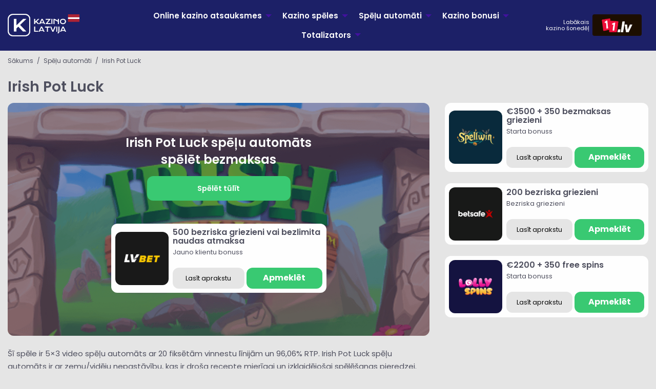

--- FILE ---
content_type: text/html; charset=UTF-8
request_url: https://kazino-latvija.com/spelu-automati/irish-pot-luck/
body_size: 21051
content:
<!doctype html>
<!--[if lt IE 9]>
<html class="no-js oldie" lang="lv-LV"> <![endif]-->
<!--[if IE 9]>
<html class="no-js ie9" lang="lv-LV"> <![endif]-->
<!--[if gt IE 9]><!-->
<html class="no-js" lang="lv-LV"> <!--<![endif]-->

<head>
    <meta charset="UTF-8">
    <meta http-equiv="x-ua-compatible" content="ie=edge">
    <meta name="viewport" content="width=device-width, initial-scale=1.0">
    <link rel="shortcut icon" href="https://kazino-latvija.com/wp-content/themes/casino24/dist/images/favicon.png" type="image/png"/>
    <link rel="apple-touch-icon-precomposed" href="https://kazino-latvija.com/wp-content/themes/casino24/dist/images/icon-180x180.png"/>
    <title>Irish Pot Luck Spēļu Automāts 🍀 Spēļu Automāti | Kazino-Latvija</title>
	<link rel="alternate" href="https://kazino-latvija.com/" hreflang="lv">
	<link rel="alternate" href="https://kazinaonline.com/" hreflang="bg-BG">

    <meta name='robots' content='index, follow, max-image-preview:large, max-snippet:-1, max-video-preview:-1' />

	<!-- This site is optimized with the Yoast SEO plugin v26.7 - https://yoast.com/wordpress/plugins/seo/ -->
	<meta name="description" content="Irish Pot Luck spēļu automāts. Spēlē Irish Pot Luck ar labāko kazino bonusa piedāvājumu. Irish Pot Luck bonusi un piedāvājumi." />
	<link rel="canonical" href="https://kazino-latvija.com/spelu-automati/irish-pot-luck/" />
	<meta property="og:locale" content="lv_LV" />
	<meta property="og:type" content="article" />
	<meta property="og:title" content="Irish Pot Luck Spēļu Automāts 🍀 Spēļu Automāti | Kazino-Latvija" />
	<meta property="og:description" content="Irish Pot Luck spēļu automāts. Spēlē Irish Pot Luck ar labāko kazino bonusa piedāvājumu. Irish Pot Luck bonusi un piedāvājumi." />
	<meta property="og:url" content="https://kazino-latvija.com/spelu-automati/irish-pot-luck/" />
	<meta property="og:site_name" content="Kazino-Latvija" />
	<meta property="article:modified_time" content="2022-11-16T11:13:47+00:00" />
	<meta property="og:image" content="https://kazino-latvija.com/wp-content/uploads/2022/08/irish-pot-luck-kazino-spelu-automats.png" />
	<meta property="og:image:width" content="800" />
	<meta property="og:image:height" content="500" />
	<meta property="og:image:type" content="image/png" />
	<meta name="twitter:card" content="summary_large_image" />
	<meta name="twitter:site" content="@kazinolatvijalv" />
	<meta name="twitter:label1" content="Est. reading time" />
	<meta name="twitter:data1" content="2 minūtes" />
	<script data-jetpack-boost="ignore" type="application/ld+json" class="yoast-schema-graph">{"@context":"https://schema.org","@graph":[{"@type":"WebPage","@id":"https://kazino-latvija.com/spelu-automati/irish-pot-luck/","url":"https://kazino-latvija.com/spelu-automati/irish-pot-luck/","name":"Irish Pot Luck Spēļu Automāts 🍀 Spēļu Automāti | Kazino-Latvija","isPartOf":{"@id":"https://kazino-latvija.com/#website"},"primaryImageOfPage":{"@id":"https://kazino-latvija.com/spelu-automati/irish-pot-luck/#primaryimage"},"image":{"@id":"https://kazino-latvija.com/spelu-automati/irish-pot-luck/#primaryimage"},"thumbnailUrl":"https://i0.wp.com/kazino-latvija.com/wp-content/uploads/2022/08/irish-pot-luck-kazino-spelu-automats.png?fit=800%2C500&ssl=1","datePublished":"2022-08-24T14:18:06+00:00","dateModified":"2022-11-16T11:13:47+00:00","description":"Irish Pot Luck spēļu automāts. Spēlē Irish Pot Luck ar labāko kazino bonusa piedāvājumu. Irish Pot Luck bonusi un piedāvājumi.","breadcrumb":{"@id":"https://kazino-latvija.com/spelu-automati/irish-pot-luck/#breadcrumb"},"inLanguage":"lv-LV","potentialAction":[{"@type":"ReadAction","target":["https://kazino-latvija.com/spelu-automati/irish-pot-luck/"]}]},{"@type":"ImageObject","inLanguage":"lv-LV","@id":"https://kazino-latvija.com/spelu-automati/irish-pot-luck/#primaryimage","url":"https://i0.wp.com/kazino-latvija.com/wp-content/uploads/2022/08/irish-pot-luck-kazino-spelu-automats.png?fit=800%2C500&ssl=1","contentUrl":"https://i0.wp.com/kazino-latvija.com/wp-content/uploads/2022/08/irish-pot-luck-kazino-spelu-automats.png?fit=800%2C500&ssl=1","width":800,"height":500,"caption":"Irish pot luck spēļu automāts"},{"@type":"BreadcrumbList","@id":"https://kazino-latvija.com/spelu-automati/irish-pot-luck/#breadcrumb","itemListElement":[{"@type":"ListItem","position":1,"name":"Sākums","item":"https://kazino-latvija.com/"},{"@type":"ListItem","position":2,"name":"Spēļu automāti","item":"https://kazino-latvija.com/spelu-automati/"},{"@type":"ListItem","position":3,"name":"Irish Pot Luck"}]},{"@type":"WebSite","@id":"https://kazino-latvija.com/#website","url":"https://kazino-latvija.com/","name":"Kazino-Latvija","description":"Top online kazino Latvijā 2025 🏆","publisher":{"@id":"https://kazino-latvija.com/#organization"},"alternateName":"Kazino Latvija","potentialAction":[{"@type":"SearchAction","target":{"@type":"EntryPoint","urlTemplate":"https://kazino-latvija.com/?s={search_term_string}"},"query-input":{"@type":"PropertyValueSpecification","valueRequired":true,"valueName":"search_term_string"}}],"inLanguage":"lv-LV"},{"@type":"Organization","@id":"https://kazino-latvija.com/#organization","name":"Kazino-Latvija","alternateName":"kazino-latvija.com","url":"https://kazino-latvija.com/","logo":{"@type":"ImageObject","inLanguage":"lv-LV","@id":"https://kazino-latvija.com/#/schema/logo/image/","url":"https://i0.wp.com/kazino-latvija.com/wp-content/uploads/2022/09/kazino-latvija-salidzini-onliine-kazino.png?fit=1200%2C628&ssl=1","contentUrl":"https://i0.wp.com/kazino-latvija.com/wp-content/uploads/2022/09/kazino-latvija-salidzini-onliine-kazino.png?fit=1200%2C628&ssl=1","width":1200,"height":628,"caption":"Kazino-Latvija"},"image":{"@id":"https://kazino-latvija.com/#/schema/logo/image/"},"sameAs":["https://x.com/kazinolatvijalv"]}]}</script>
	<!-- / Yoast SEO plugin. -->


<link rel='dns-prefetch' href='//l.getsitecontrol.com' />
<link rel='dns-prefetch' href='//stats.wp.com' />
<link rel='dns-prefetch' href='//fonts.googleapis.com' />
<link rel='preconnect' href='//i0.wp.com' />
<link rel='preconnect' href='//c0.wp.com' />
<link rel="alternate" title="oEmbed (JSON)" type="application/json+oembed" href="https://kazino-latvija.com/wp-json/oembed/1.0/embed?url=https%3A%2F%2Fkazino-latvija.com%2Fspelu-automati%2Firish-pot-luck%2F" />
<link rel="alternate" title="oEmbed (XML)" type="text/xml+oembed" href="https://kazino-latvija.com/wp-json/oembed/1.0/embed?url=https%3A%2F%2Fkazino-latvija.com%2Fspelu-automati%2Firish-pot-luck%2F&#038;format=xml" />
<link rel='stylesheet' id='all-css-6fcc37399c6564641e6e1801eb8e4568' href='https://kazino-latvija.com/wp-content/boost-cache/static/e056478935.min.css' type='text/css' media='all' />
<style id='wp-img-auto-sizes-contain-inline-css'>
img:is([sizes=auto i],[sizes^="auto," i]){contain-intrinsic-size:3000px 1500px}
/*# sourceURL=wp-img-auto-sizes-contain-inline-css */
</style>
<style id='wp-block-library-inline-css'>
:root{--wp-block-synced-color:#7a00df;--wp-block-synced-color--rgb:122,0,223;--wp-bound-block-color:var(--wp-block-synced-color);--wp-editor-canvas-background:#ddd;--wp-admin-theme-color:#007cba;--wp-admin-theme-color--rgb:0,124,186;--wp-admin-theme-color-darker-10:#006ba1;--wp-admin-theme-color-darker-10--rgb:0,107,160.5;--wp-admin-theme-color-darker-20:#005a87;--wp-admin-theme-color-darker-20--rgb:0,90,135;--wp-admin-border-width-focus:2px}@media (min-resolution:192dpi){:root{--wp-admin-border-width-focus:1.5px}}.wp-element-button{cursor:pointer}:root .has-very-light-gray-background-color{background-color:#eee}:root .has-very-dark-gray-background-color{background-color:#313131}:root .has-very-light-gray-color{color:#eee}:root .has-very-dark-gray-color{color:#313131}:root .has-vivid-green-cyan-to-vivid-cyan-blue-gradient-background{background:linear-gradient(135deg,#00d084,#0693e3)}:root .has-purple-crush-gradient-background{background:linear-gradient(135deg,#34e2e4,#4721fb 50%,#ab1dfe)}:root .has-hazy-dawn-gradient-background{background:linear-gradient(135deg,#faaca8,#dad0ec)}:root .has-subdued-olive-gradient-background{background:linear-gradient(135deg,#fafae1,#67a671)}:root .has-atomic-cream-gradient-background{background:linear-gradient(135deg,#fdd79a,#004a59)}:root .has-nightshade-gradient-background{background:linear-gradient(135deg,#330968,#31cdcf)}:root .has-midnight-gradient-background{background:linear-gradient(135deg,#020381,#2874fc)}:root{--wp--preset--font-size--normal:16px;--wp--preset--font-size--huge:42px}.has-regular-font-size{font-size:1em}.has-larger-font-size{font-size:2.625em}.has-normal-font-size{font-size:var(--wp--preset--font-size--normal)}.has-huge-font-size{font-size:var(--wp--preset--font-size--huge)}.has-text-align-center{text-align:center}.has-text-align-left{text-align:left}.has-text-align-right{text-align:right}.has-fit-text{white-space:nowrap!important}#end-resizable-editor-section{display:none}.aligncenter{clear:both}.items-justified-left{justify-content:flex-start}.items-justified-center{justify-content:center}.items-justified-right{justify-content:flex-end}.items-justified-space-between{justify-content:space-between}.screen-reader-text{border:0;clip-path:inset(50%);height:1px;margin:-1px;overflow:hidden;padding:0;position:absolute;width:1px;word-wrap:normal!important}.screen-reader-text:focus{background-color:#ddd;clip-path:none;color:#444;display:block;font-size:1em;height:auto;left:5px;line-height:normal;padding:15px 23px 14px;text-decoration:none;top:5px;width:auto;z-index:100000}html :where(.has-border-color){border-style:solid}html :where([style*=border-top-color]){border-top-style:solid}html :where([style*=border-right-color]){border-right-style:solid}html :where([style*=border-bottom-color]){border-bottom-style:solid}html :where([style*=border-left-color]){border-left-style:solid}html :where([style*=border-width]){border-style:solid}html :where([style*=border-top-width]){border-top-style:solid}html :where([style*=border-right-width]){border-right-style:solid}html :where([style*=border-bottom-width]){border-bottom-style:solid}html :where([style*=border-left-width]){border-left-style:solid}html :where(img[class*=wp-image-]){height:auto;max-width:100%}:where(figure){margin:0 0 1em}html :where(.is-position-sticky){--wp-admin--admin-bar--position-offset:var(--wp-admin--admin-bar--height,0px)}@media screen and (max-width:600px){html :where(.is-position-sticky){--wp-admin--admin-bar--position-offset:0px}}

/*# sourceURL=wp-block-library-inline-css */
</style><style id='wp-block-heading-inline-css'>
h1:where(.wp-block-heading).has-background,h2:where(.wp-block-heading).has-background,h3:where(.wp-block-heading).has-background,h4:where(.wp-block-heading).has-background,h5:where(.wp-block-heading).has-background,h6:where(.wp-block-heading).has-background{padding:1.25em 2.375em}h1.has-text-align-left[style*=writing-mode]:where([style*=vertical-lr]),h1.has-text-align-right[style*=writing-mode]:where([style*=vertical-rl]),h2.has-text-align-left[style*=writing-mode]:where([style*=vertical-lr]),h2.has-text-align-right[style*=writing-mode]:where([style*=vertical-rl]),h3.has-text-align-left[style*=writing-mode]:where([style*=vertical-lr]),h3.has-text-align-right[style*=writing-mode]:where([style*=vertical-rl]),h4.has-text-align-left[style*=writing-mode]:where([style*=vertical-lr]),h4.has-text-align-right[style*=writing-mode]:where([style*=vertical-rl]),h5.has-text-align-left[style*=writing-mode]:where([style*=vertical-lr]),h5.has-text-align-right[style*=writing-mode]:where([style*=vertical-rl]),h6.has-text-align-left[style*=writing-mode]:where([style*=vertical-lr]),h6.has-text-align-right[style*=writing-mode]:where([style*=vertical-rl]){rotate:180deg}
/*# sourceURL=https://kazino-latvija.com/wp-includes/blocks/heading/style.min.css */
</style>
<style id='wp-block-list-inline-css'>
ol,ul{box-sizing:border-box}:root :where(.wp-block-list.has-background){padding:1.25em 2.375em}
/*# sourceURL=https://kazino-latvija.com/wp-includes/blocks/list/style.min.css */
</style>
<style id='wp-block-paragraph-inline-css'>
.is-small-text{font-size:.875em}.is-regular-text{font-size:1em}.is-large-text{font-size:2.25em}.is-larger-text{font-size:3em}.has-drop-cap:not(:focus):first-letter{float:left;font-size:8.4em;font-style:normal;font-weight:100;line-height:.68;margin:.05em .1em 0 0;text-transform:uppercase}body.rtl .has-drop-cap:not(:focus):first-letter{float:none;margin-left:.1em}p.has-drop-cap.has-background{overflow:hidden}:root :where(p.has-background){padding:1.25em 2.375em}:where(p.has-text-color:not(.has-link-color)) a{color:inherit}p.has-text-align-left[style*="writing-mode:vertical-lr"],p.has-text-align-right[style*="writing-mode:vertical-rl"]{rotate:180deg}
/*# sourceURL=https://kazino-latvija.com/wp-includes/blocks/paragraph/style.min.css */
</style>
<style id='global-styles-inline-css'>
:root{--wp--preset--aspect-ratio--square: 1;--wp--preset--aspect-ratio--4-3: 4/3;--wp--preset--aspect-ratio--3-4: 3/4;--wp--preset--aspect-ratio--3-2: 3/2;--wp--preset--aspect-ratio--2-3: 2/3;--wp--preset--aspect-ratio--16-9: 16/9;--wp--preset--aspect-ratio--9-16: 9/16;--wp--preset--color--black: #000000;--wp--preset--color--cyan-bluish-gray: #abb8c3;--wp--preset--color--white: #ffffff;--wp--preset--color--pale-pink: #f78da7;--wp--preset--color--vivid-red: #cf2e2e;--wp--preset--color--luminous-vivid-orange: #ff6900;--wp--preset--color--luminous-vivid-amber: #fcb900;--wp--preset--color--light-green-cyan: #7bdcb5;--wp--preset--color--vivid-green-cyan: #00d084;--wp--preset--color--pale-cyan-blue: #8ed1fc;--wp--preset--color--vivid-cyan-blue: #0693e3;--wp--preset--color--vivid-purple: #9b51e0;--wp--preset--gradient--vivid-cyan-blue-to-vivid-purple: linear-gradient(135deg,rgb(6,147,227) 0%,rgb(155,81,224) 100%);--wp--preset--gradient--light-green-cyan-to-vivid-green-cyan: linear-gradient(135deg,rgb(122,220,180) 0%,rgb(0,208,130) 100%);--wp--preset--gradient--luminous-vivid-amber-to-luminous-vivid-orange: linear-gradient(135deg,rgb(252,185,0) 0%,rgb(255,105,0) 100%);--wp--preset--gradient--luminous-vivid-orange-to-vivid-red: linear-gradient(135deg,rgb(255,105,0) 0%,rgb(207,46,46) 100%);--wp--preset--gradient--very-light-gray-to-cyan-bluish-gray: linear-gradient(135deg,rgb(238,238,238) 0%,rgb(169,184,195) 100%);--wp--preset--gradient--cool-to-warm-spectrum: linear-gradient(135deg,rgb(74,234,220) 0%,rgb(151,120,209) 20%,rgb(207,42,186) 40%,rgb(238,44,130) 60%,rgb(251,105,98) 80%,rgb(254,248,76) 100%);--wp--preset--gradient--blush-light-purple: linear-gradient(135deg,rgb(255,206,236) 0%,rgb(152,150,240) 100%);--wp--preset--gradient--blush-bordeaux: linear-gradient(135deg,rgb(254,205,165) 0%,rgb(254,45,45) 50%,rgb(107,0,62) 100%);--wp--preset--gradient--luminous-dusk: linear-gradient(135deg,rgb(255,203,112) 0%,rgb(199,81,192) 50%,rgb(65,88,208) 100%);--wp--preset--gradient--pale-ocean: linear-gradient(135deg,rgb(255,245,203) 0%,rgb(182,227,212) 50%,rgb(51,167,181) 100%);--wp--preset--gradient--electric-grass: linear-gradient(135deg,rgb(202,248,128) 0%,rgb(113,206,126) 100%);--wp--preset--gradient--midnight: linear-gradient(135deg,rgb(2,3,129) 0%,rgb(40,116,252) 100%);--wp--preset--font-size--small: 13px;--wp--preset--font-size--medium: 20px;--wp--preset--font-size--large: 36px;--wp--preset--font-size--x-large: 42px;--wp--preset--spacing--20: 0.44rem;--wp--preset--spacing--30: 0.67rem;--wp--preset--spacing--40: 1rem;--wp--preset--spacing--50: 1.5rem;--wp--preset--spacing--60: 2.25rem;--wp--preset--spacing--70: 3.38rem;--wp--preset--spacing--80: 5.06rem;--wp--preset--shadow--natural: 6px 6px 9px rgba(0, 0, 0, 0.2);--wp--preset--shadow--deep: 12px 12px 50px rgba(0, 0, 0, 0.4);--wp--preset--shadow--sharp: 6px 6px 0px rgba(0, 0, 0, 0.2);--wp--preset--shadow--outlined: 6px 6px 0px -3px rgb(255, 255, 255), 6px 6px rgb(0, 0, 0);--wp--preset--shadow--crisp: 6px 6px 0px rgb(0, 0, 0);}:where(.is-layout-flex){gap: 0.5em;}:where(.is-layout-grid){gap: 0.5em;}body .is-layout-flex{display: flex;}.is-layout-flex{flex-wrap: wrap;align-items: center;}.is-layout-flex > :is(*, div){margin: 0;}body .is-layout-grid{display: grid;}.is-layout-grid > :is(*, div){margin: 0;}:where(.wp-block-columns.is-layout-flex){gap: 2em;}:where(.wp-block-columns.is-layout-grid){gap: 2em;}:where(.wp-block-post-template.is-layout-flex){gap: 1.25em;}:where(.wp-block-post-template.is-layout-grid){gap: 1.25em;}.has-black-color{color: var(--wp--preset--color--black) !important;}.has-cyan-bluish-gray-color{color: var(--wp--preset--color--cyan-bluish-gray) !important;}.has-white-color{color: var(--wp--preset--color--white) !important;}.has-pale-pink-color{color: var(--wp--preset--color--pale-pink) !important;}.has-vivid-red-color{color: var(--wp--preset--color--vivid-red) !important;}.has-luminous-vivid-orange-color{color: var(--wp--preset--color--luminous-vivid-orange) !important;}.has-luminous-vivid-amber-color{color: var(--wp--preset--color--luminous-vivid-amber) !important;}.has-light-green-cyan-color{color: var(--wp--preset--color--light-green-cyan) !important;}.has-vivid-green-cyan-color{color: var(--wp--preset--color--vivid-green-cyan) !important;}.has-pale-cyan-blue-color{color: var(--wp--preset--color--pale-cyan-blue) !important;}.has-vivid-cyan-blue-color{color: var(--wp--preset--color--vivid-cyan-blue) !important;}.has-vivid-purple-color{color: var(--wp--preset--color--vivid-purple) !important;}.has-black-background-color{background-color: var(--wp--preset--color--black) !important;}.has-cyan-bluish-gray-background-color{background-color: var(--wp--preset--color--cyan-bluish-gray) !important;}.has-white-background-color{background-color: var(--wp--preset--color--white) !important;}.has-pale-pink-background-color{background-color: var(--wp--preset--color--pale-pink) !important;}.has-vivid-red-background-color{background-color: var(--wp--preset--color--vivid-red) !important;}.has-luminous-vivid-orange-background-color{background-color: var(--wp--preset--color--luminous-vivid-orange) !important;}.has-luminous-vivid-amber-background-color{background-color: var(--wp--preset--color--luminous-vivid-amber) !important;}.has-light-green-cyan-background-color{background-color: var(--wp--preset--color--light-green-cyan) !important;}.has-vivid-green-cyan-background-color{background-color: var(--wp--preset--color--vivid-green-cyan) !important;}.has-pale-cyan-blue-background-color{background-color: var(--wp--preset--color--pale-cyan-blue) !important;}.has-vivid-cyan-blue-background-color{background-color: var(--wp--preset--color--vivid-cyan-blue) !important;}.has-vivid-purple-background-color{background-color: var(--wp--preset--color--vivid-purple) !important;}.has-black-border-color{border-color: var(--wp--preset--color--black) !important;}.has-cyan-bluish-gray-border-color{border-color: var(--wp--preset--color--cyan-bluish-gray) !important;}.has-white-border-color{border-color: var(--wp--preset--color--white) !important;}.has-pale-pink-border-color{border-color: var(--wp--preset--color--pale-pink) !important;}.has-vivid-red-border-color{border-color: var(--wp--preset--color--vivid-red) !important;}.has-luminous-vivid-orange-border-color{border-color: var(--wp--preset--color--luminous-vivid-orange) !important;}.has-luminous-vivid-amber-border-color{border-color: var(--wp--preset--color--luminous-vivid-amber) !important;}.has-light-green-cyan-border-color{border-color: var(--wp--preset--color--light-green-cyan) !important;}.has-vivid-green-cyan-border-color{border-color: var(--wp--preset--color--vivid-green-cyan) !important;}.has-pale-cyan-blue-border-color{border-color: var(--wp--preset--color--pale-cyan-blue) !important;}.has-vivid-cyan-blue-border-color{border-color: var(--wp--preset--color--vivid-cyan-blue) !important;}.has-vivid-purple-border-color{border-color: var(--wp--preset--color--vivid-purple) !important;}.has-vivid-cyan-blue-to-vivid-purple-gradient-background{background: var(--wp--preset--gradient--vivid-cyan-blue-to-vivid-purple) !important;}.has-light-green-cyan-to-vivid-green-cyan-gradient-background{background: var(--wp--preset--gradient--light-green-cyan-to-vivid-green-cyan) !important;}.has-luminous-vivid-amber-to-luminous-vivid-orange-gradient-background{background: var(--wp--preset--gradient--luminous-vivid-amber-to-luminous-vivid-orange) !important;}.has-luminous-vivid-orange-to-vivid-red-gradient-background{background: var(--wp--preset--gradient--luminous-vivid-orange-to-vivid-red) !important;}.has-very-light-gray-to-cyan-bluish-gray-gradient-background{background: var(--wp--preset--gradient--very-light-gray-to-cyan-bluish-gray) !important;}.has-cool-to-warm-spectrum-gradient-background{background: var(--wp--preset--gradient--cool-to-warm-spectrum) !important;}.has-blush-light-purple-gradient-background{background: var(--wp--preset--gradient--blush-light-purple) !important;}.has-blush-bordeaux-gradient-background{background: var(--wp--preset--gradient--blush-bordeaux) !important;}.has-luminous-dusk-gradient-background{background: var(--wp--preset--gradient--luminous-dusk) !important;}.has-pale-ocean-gradient-background{background: var(--wp--preset--gradient--pale-ocean) !important;}.has-electric-grass-gradient-background{background: var(--wp--preset--gradient--electric-grass) !important;}.has-midnight-gradient-background{background: var(--wp--preset--gradient--midnight) !important;}.has-small-font-size{font-size: var(--wp--preset--font-size--small) !important;}.has-medium-font-size{font-size: var(--wp--preset--font-size--medium) !important;}.has-large-font-size{font-size: var(--wp--preset--font-size--large) !important;}.has-x-large-font-size{font-size: var(--wp--preset--font-size--x-large) !important;}
/*# sourceURL=global-styles-inline-css */
</style>

<style id='classic-theme-styles-inline-css'>
/*! This file is auto-generated */
.wp-block-button__link{color:#fff;background-color:#32373c;border-radius:9999px;box-shadow:none;text-decoration:none;padding:calc(.667em + 2px) calc(1.333em + 2px);font-size:1.125em}.wp-block-file__button{background:#32373c;color:#fff;text-decoration:none}
/*# sourceURL=/wp-includes/css/classic-themes.min.css */
</style>
<link rel='stylesheet' id='text-fonts-css' href='https://fonts.googleapis.com/css2?family=Poppins%3Awght%40100%3B200%3B300%3B400%3B500%3B600%3B700%3B800%3B900&#038;display=swap&#038;ver=6.9' media='all' />


<link rel="https://api.w.org/" href="https://kazino-latvija.com/wp-json/" /><link rel="alternate" title="JSON" type="application/json" href="https://kazino-latvija.com/wp-json/wp/v2/game/836" /><link rel="EditURI" type="application/rsd+xml" title="RSD" href="https://kazino-latvija.com/xmlrpc.php?rsd" />

<link rel='shortlink' href='https://kazino-latvija.com/?p=836' />

		<!-- GA Google Analytics @ https://m0n.co/ga -->
		

		<style>img#wpstats{display:none}</style>
		<link rel="icon" href="https://i0.wp.com/kazino-latvija.com/wp-content/uploads/2022/09/cropped-online-kazino-latvija-logo.png?fit=32%2C32&#038;ssl=1" sizes="32x32" />
<link rel="icon" href="https://i0.wp.com/kazino-latvija.com/wp-content/uploads/2022/09/cropped-online-kazino-latvija-logo.png?fit=192%2C192&#038;ssl=1" sizes="192x192" />
<link rel="apple-touch-icon" href="https://i0.wp.com/kazino-latvija.com/wp-content/uploads/2022/09/cropped-online-kazino-latvija-logo.png?fit=180%2C180&#038;ssl=1" />
<meta name="msapplication-TileImage" content="https://i0.wp.com/kazino-latvija.com/wp-content/uploads/2022/09/cropped-online-kazino-latvija-logo.png?fit=270%2C270&#038;ssl=1" />
	
	<!-- Google tag (gtag.js) -->



</head>

<body class="wp-singular game-template-default single single-game postid-836 wp-theme-casino24">
<header class="header-main">
    <div class="grid-container fluid">
        <div class="grid-x grid-margin-x align-middle">

            <div class="cell shrink header-main--side">
                <a class="header-main--logo" href="https://kazino-latvija.com"><img width="140" height="44" src="https://kazino-latvija.com/wp-content/themes/casino24/dist/images/kazino-latvija-logo.png" alt="Kazino-latvija.com – visi online kazino Latvijā!" /></a>
                            </div>

            <div class="cell auto show-for-large">

                <ul id="menu-main-menu" class="menu dropdown header-main--header-list align-center" data-dropdown-menu><li id="menu-item-20" class="menu-item menu-item-type-post_type menu-item-object-page menu-item-has-children menu-item-20"><a href="https://kazino-latvija.com/kazino/">Online kazino atsauksmes</a>
<ul class="menu">
	<li id="menu-item-1658" class="menu-item menu-item-type-post_type menu-item-object-page menu-item-1658"><a href="https://kazino-latvija.com/arzemju-kazino/">Ārzemju kazino</a></li>
	<li id="menu-item-1852" class="menu-item menu-item-type-post_type menu-item-object-page menu-item-1852"><a href="https://kazino-latvija.com/jauni-online-kazino/">Jauni online kazino</a></li>
	<li id="menu-item-4898" class="menu-item menu-item-type-post_type menu-item-object-page menu-item-4898"><a href="https://kazino-latvija.com/mobilie-kazino/">Mobilie kazino</a></li>
	<li id="menu-item-4897" class="menu-item menu-item-type-post_type menu-item-object-page menu-item-4897"><a href="https://kazino-latvija.com/kripto-kazino/">Kripto kazino</a></li>
	<li id="menu-item-4901" class="menu-item menu-item-type-post_type menu-item-object-page menu-item-4901"><a href="https://kazino-latvija.com/telegram-casino/">Telegram casino</a></li>
</ul>
</li>
<li id="menu-item-4902" class="menu-item menu-item-type-post_type menu-item-object-page menu-item-has-children menu-item-4902"><a href="https://kazino-latvija.com/kazino-speles/">Kazino spēles</a>
<ul class="menu">
	<li id="menu-item-18" class="menu-item menu-item-type-post_type menu-item-object-page menu-item-18"><a href="https://kazino-latvija.com/live-kazino/">Live kazino</a></li>
	<li id="menu-item-4908" class="menu-item menu-item-type-post_type menu-item-object-page menu-item-4908"><a href="https://kazino-latvija.com/kazino-speles/rulete/">Rulete </a></li>
	<li id="menu-item-4903" class="menu-item menu-item-type-post_type menu-item-object-page menu-item-4903"><a href="https://kazino-latvija.com/kazino-speles/bakara/">Bakara </a></li>
	<li id="menu-item-4904" class="menu-item menu-item-type-post_type menu-item-object-page menu-item-4904"><a href="https://kazino-latvija.com/kazino-speles/blackjack/">Blackjack</a></li>
	<li id="menu-item-4910" class="menu-item menu-item-type-post_type menu-item-object-page menu-item-4910"><a href="https://kazino-latvija.com/loterijas/keno/">Keno</a></li>
	<li id="menu-item-4905" class="menu-item menu-item-type-post_type menu-item-object-page menu-item-4905"><a href="https://kazino-latvija.com/kazino-speles/pokers/">Pokers</a></li>
	<li id="menu-item-4909" class="menu-item menu-item-type-post_type menu-item-object-page menu-item-4909"><a href="https://kazino-latvija.com/loterijas/">Loterijas</a></li>
</ul>
</li>
<li id="menu-item-19" class="menu-item menu-item-type-post_type menu-item-object-page menu-item-has-children menu-item-19"><a href="https://kazino-latvija.com/spelu-automati/">Spēļu automāti</a>
<ul class="menu">
	<li id="menu-item-4915" class="menu-item menu-item-type-post_type menu-item-object-page menu-item-4915"><a href="https://kazino-latvija.com/spelu-automati/buy-bonus/">Buy bonus</a></li>
	<li id="menu-item-4916" class="menu-item menu-item-type-post_type menu-item-object-page menu-item-4916"><a href="https://kazino-latvija.com/spelu-automati/megaways/">Megaways</a></li>
	<li id="menu-item-4912" class="menu-item menu-item-type-post_type menu-item-object-page menu-item-4912"><a href="https://kazino-latvija.com/spelu-automati/3-rullu-spelu-automati/">3 ruļļu spēļu automāti</a></li>
	<li id="menu-item-4913" class="menu-item menu-item-type-post_type menu-item-object-page menu-item-4913"><a href="https://kazino-latvija.com/spelu-automati/7-rullu-spelu-automati/">7 ruļļu spēļu automāti</a></li>
	<li id="menu-item-4914" class="menu-item menu-item-type-post_type menu-item-object-page menu-item-4914"><a href="https://kazino-latvija.com/spelu-automati/aviator/">Aviator</a></li>
	<li id="menu-item-4917" class="menu-item menu-item-type-post_type menu-item-object-page menu-item-4917"><a href="https://kazino-latvija.com/spelu-automati/spelu-automatu-miti/">Online spēļu automātu mīti un patiesība</a></li>
</ul>
</li>
<li id="menu-item-17" class="menu-item menu-item-type-post_type menu-item-object-page menu-item-has-children menu-item-17"><a href="https://kazino-latvija.com/kazino-bonusi/">Kazino bonusi</a>
<ul class="menu">
	<li id="menu-item-4938" class="menu-item menu-item-type-custom menu-item-object-custom menu-item-4938"><a href="/kazino-bonusi/bezriska-griezieni-latvija/">Bezriska griezieni</a></li>
	<li id="menu-item-5763" class="menu-item menu-item-type-post_type menu-item-object-page menu-item-5763"><a href="https://kazino-latvija.com/bezmaksas-griezieni/">Bezmaksas griezieni</a></li>
	<li id="menu-item-4895" class="menu-item menu-item-type-post_type menu-item-object-page menu-item-4895"><a href="https://kazino-latvija.com/dzekpots/">Džekpots</a></li>
	<li id="menu-item-4894" class="menu-item menu-item-type-post_type menu-item-object-page menu-item-4894"><a href="https://kazino-latvija.com/apgrozijuma-nosacijums/">Apgrozījuma nosacījums</a></li>
	<li id="menu-item-4896" class="menu-item menu-item-type-post_type menu-item-object-page menu-item-4896"><a href="https://kazino-latvija.com/live-kazino/live-kazino-bonusi/">LIVE kazino bonusi</a></li>
</ul>
</li>
<li id="menu-item-4945" class="menu-item menu-item-type-post_type menu-item-object-page menu-item-has-children menu-item-4945"><a href="https://kazino-latvija.com/totalizators/">Totalizators</a>
<ul class="menu">
	<li id="menu-item-4943" class="menu-item menu-item-type-post_type menu-item-object-page menu-item-4943"><a href="https://kazino-latvija.com/totalizators/futbola-likmes/">Futbola likmes</a></li>
	<li id="menu-item-4942" class="menu-item menu-item-type-post_type menu-item-object-page menu-item-4942"><a href="https://kazino-latvija.com/totalizators/esporta-likmes/">Esporta likmes</a></li>
	<li id="menu-item-4944" class="menu-item menu-item-type-post_type menu-item-object-page menu-item-4944"><a href="https://kazino-latvija.com/totalizators/hokeja-likmes/">Hokeja likmes</a></li>
	<li id="menu-item-4941" class="menu-item menu-item-type-post_type menu-item-object-page menu-item-4941"><a href="https://kazino-latvija.com/totalizators/bezriska-likmes/">Bezriska likmes</a></li>
</ul>
</li>
</ul>
            </div>

                        <div class="cell shrink header-main--side text-right show-for-large">
                <div class="grid-x align-middle header-main--top-casino">
                    <div class="cell shrink header-main--top-casino-text">Labākais<br />
kazino šonedēļ</div>
                    <a  style="background-color: #1c0e00;" href="https://kazino-latvija.com/kazino/11-lv/visit/" class="cell shrink header-main--top-casino-logo" target="_blank"><span style="background-image: url('https://i0.wp.com/kazino-latvija.com/wp-content/uploads/2022/03/11-lv-kazino-latvija.png?fit=300%2C95&ssl=1')"></span></a>
                </div>
            </div>
                        <div class="cell auto hide-for-large">
            </div>
            <div class="cell shrink hide-for-large">
                <a class="header-main--burger js-menu-toggle" href="#">
                    <div class="header-main--mobile-toggle"><span class="header-main--burger-icon"></span></div>
                </a>
            </div>
        </div>

    </div>
</header>


<section class="hero-game">
    <div class="grid-container">
        <div class="breadcrumbs"><span><span><a href="https://kazino-latvija.com/">Sākums</a></span> <span class="breadcrumbs--seperator">/</span> <span><a href="https://kazino-latvija.com/spelu-automati/">Spēļu automāti</a></span> <span class="breadcrumbs--seperator">/</span> <span class="breadcrumb_last" aria-current="page">Irish Pot Luck</span></span></div>        <h1 class="hero-game--title">Irish Pot Luck</h1>

        <div class="grid-x grid-margin-x">
            <div class="cell medium-8">
                <div class="hero-game--preview" style="background-image: url('https://i0.wp.com/kazino-latvija.com/wp-content/uploads/2022/08/irish-pot-luck-kazino-spelu-automats.png?fit=800%2C500&ssl=1')">

                    <div class="grid-x align-middle hero-game--preview-height">
                            <div class="cell auto">
                                <div class="hero-game--preview-content">
                                <div class="text-center">
                                    <h2 class="hero-game--preview-title">Irish Pot Luck spēļu automāts spēlēt bezmaksas</h2>
                                    <a class="button success hero-game--preview-button" href="https://kazino-latvija.com/kazino/lvbet/visit/">Spēlēt tūlīt</a>
                                </div>


                                
                                
                                                                    
                                        <div class="cell medium-12">
                                            
<div class="content-casino--horizontal">
    <div class="grid-x align-middle">
        <div class="cell shrink">
            <a target="_blank" href="https://kazino-latvija.com/kazino/lvbet/visit/" class="content-casino--logo" style="background-color: #191919;">
                <img src="https://i0.wp.com/kazino-latvija.com/wp-content/uploads/2022/04/lvbet-kazino.png?fit=300%2C95&ssl=1" alt="LvBet 500 bezriska griezieni vai bezlimita naudas atmaksa">
            </a>
        </div>
        <div class="cell auto">
            <h4 class="content-casino--title"><a target="_blank" href="https://kazino-latvija.com/kazino/lvbet/visit/">500 bezriska griezieni vai bezlimita naudas atmaksa</a></h4>
            <div class="content-casino--bonus">Jauno klientu bonuss</div>

            <div class="grid-x margin-top-1 show-for-xlarge">
                <a class="cell auto button lightest-gray content-casino--button-more" href="https://kazino-latvija.com/kazino/lvbet/" title="LvBet kazino lasīt aprakstu">Lasīt aprakstu </a>
                <div class="cell shrink content-casino--button-space"><span></span></div>
                <a target="_blank" class="cell auto button success content-casino--button-action" href="https://kazino-latvija.com/kazino/lvbet/visit/" title="Apmeklēt LvBet kazino">Apmeklēt</a>
            </div>
        </div>

        <div class="cell hide-for-xlarge">
            <div class="grid-x margin-top-1">
                <a class="cell medium-12 auto button lightest-gray content-casino--button-more" href="https://kazino-latvija.com/kazino/lvbet/">Lasīt aprakstu</a>
                <div class="cell shrink content-casino--button-space"><span></span></div>
                <a target="_blank" class="cell medium-12 auto button success content-casino--button-action" href="https://kazino-latvija.com/kazino/lvbet/visit/">Apmeklēt</a>
            </div>
        </div>
    </div>
</div>                                        </div>

                                                                                                    
                                 
                                </div>

                            </div>
                    </div>

                </div>

                <p>Šī spēle ir 5×3 video spēļu automāts ar 20 fiksētām vinnestu līnijām un 96,06% RTP. Irish Pot Luck spēļu automāts ir ar zemu/vidēju nepastāvību, kas ir droša recepte mierīgai un izklaidējošai spēlēšanas pieredzei. Spēles tēma ir Īrija: drosmīga, spilgta un zaļa. Simboli ir veidoti no akmens. Klubi, dimanti, sirdis un pīķi ir zema ienesīguma simboli. Pīpes, cepures, arfas un zirgi &#8211; simboli ar lielu peļņu. Leprechaun jautrība un neprāts ir atrodams ik uz soļa.</p>
<p>&nbsp;</p>

            </div>
            <div class="cell medium-4">
              
    
    <div class="cell medium-4">
        
<div class="content-casino--horizontal">
    <div class="grid-x align-middle">
        <div class="cell shrink">
            <a target="_blank" href="https://kazino-latvija.com/kazino/spellwin/visit/" class="content-casino--logo" style="background-color: #092a3c;">
                <img src="https://i0.wp.com/kazino-latvija.com/wp-content/uploads/2025/11/SpellWin-logo.webp?fit=300%2C142&ssl=1" alt="SpellWin €3500 + 350 bezmaksas griezieni">
            </a>
        </div>
        <div class="cell auto">
            <h4 class="content-casino--title"><a target="_blank" href="https://kazino-latvija.com/kazino/spellwin/visit/">€3500 + 350 bezmaksas griezieni</a></h4>
            <div class="content-casino--bonus">Starta bonuss</div>

            <div class="grid-x margin-top-1 show-for-xlarge">
                <a class="cell auto button lightest-gray content-casino--button-more" href="https://kazino-latvija.com/kazino/spellwin/" title="SpellWin kazino lasīt aprakstu">Lasīt aprakstu </a>
                <div class="cell shrink content-casino--button-space"><span></span></div>
                <a target="_blank" class="cell auto button success content-casino--button-action" href="https://kazino-latvija.com/kazino/spellwin/visit/" title="Apmeklēt SpellWin kazino">Apmeklēt</a>
            </div>
        </div>

        <div class="cell hide-for-xlarge">
            <div class="grid-x margin-top-1">
                <a class="cell medium-12 auto button lightest-gray content-casino--button-more" href="https://kazino-latvija.com/kazino/spellwin/">Lasīt aprakstu</a>
                <div class="cell shrink content-casino--button-space"><span></span></div>
                <a target="_blank" class="cell medium-12 auto button success content-casino--button-action" href="https://kazino-latvija.com/kazino/spellwin/visit/">Apmeklēt</a>
            </div>
        </div>
    </div>
</div>    </div>

    
    <div class="cell medium-4">
        
<div class="content-casino--horizontal">
    <div class="grid-x align-middle">
        <div class="cell shrink">
            <a target="_blank" href="https://kazino-latvija.com/kazino/betsafe/visit/" class="content-casino--logo" style="background-color: #181918;">
                <img src="https://i0.wp.com/kazino-latvija.com/wp-content/uploads/2022/03/betsafe.png?fit=300%2C95&ssl=1" alt="Betsafe Kazino 200 bezriska griezieni">
            </a>
        </div>
        <div class="cell auto">
            <h4 class="content-casino--title"><a target="_blank" href="https://kazino-latvija.com/kazino/betsafe/visit/">200 bezriska griezieni</a></h4>
            <div class="content-casino--bonus">Bezriska griezieni</div>

            <div class="grid-x margin-top-1 show-for-xlarge">
                <a class="cell auto button lightest-gray content-casino--button-more" href="https://kazino-latvija.com/kazino/betsafe/" title="Betsafe Kazino kazino lasīt aprakstu">Lasīt aprakstu </a>
                <div class="cell shrink content-casino--button-space"><span></span></div>
                <a target="_blank" class="cell auto button success content-casino--button-action" href="https://kazino-latvija.com/kazino/betsafe/visit/" title="Apmeklēt Betsafe Kazino kazino">Apmeklēt</a>
            </div>
        </div>

        <div class="cell hide-for-xlarge">
            <div class="grid-x margin-top-1">
                <a class="cell medium-12 auto button lightest-gray content-casino--button-more" href="https://kazino-latvija.com/kazino/betsafe/">Lasīt aprakstu</a>
                <div class="cell shrink content-casino--button-space"><span></span></div>
                <a target="_blank" class="cell medium-12 auto button success content-casino--button-action" href="https://kazino-latvija.com/kazino/betsafe/visit/">Apmeklēt</a>
            </div>
        </div>
    </div>
</div>    </div>

    
    <div class="cell medium-4">
        
<div class="content-casino--horizontal">
    <div class="grid-x align-middle">
        <div class="cell shrink">
            <a target="_blank" href="https://kazino-latvija.com/kazino/lollyspins/visit/" class="content-casino--logo" style="background-color: #141340;">
                <img src="https://i0.wp.com/kazino-latvija.com/wp-content/uploads/2025/12/Logo.png?fit=150%2C87&ssl=1" alt="Lollyspins €2200 + 350 free spins">
            </a>
        </div>
        <div class="cell auto">
            <h4 class="content-casino--title"><a target="_blank" href="https://kazino-latvija.com/kazino/lollyspins/visit/">€2200 + 350 free spins</a></h4>
            <div class="content-casino--bonus">Starta bonuss</div>

            <div class="grid-x margin-top-1 show-for-xlarge">
                <a class="cell auto button lightest-gray content-casino--button-more" href="https://kazino-latvija.com/kazino/lollyspins/" title="Lollyspins kazino lasīt aprakstu">Lasīt aprakstu </a>
                <div class="cell shrink content-casino--button-space"><span></span></div>
                <a target="_blank" class="cell auto button success content-casino--button-action" href="https://kazino-latvija.com/kazino/lollyspins/visit/" title="Apmeklēt Lollyspins kazino">Apmeklēt</a>
            </div>
        </div>

        <div class="cell hide-for-xlarge">
            <div class="grid-x margin-top-1">
                <a class="cell medium-12 auto button lightest-gray content-casino--button-more" href="https://kazino-latvija.com/kazino/lollyspins/">Lasīt aprakstu</a>
                <div class="cell shrink content-casino--button-space"><span></span></div>
                <a target="_blank" class="cell medium-12 auto button success content-casino--button-action" href="https://kazino-latvija.com/kazino/lollyspins/visit/">Apmeklēt</a>
            </div>
        </div>
    </div>
</div>    </div>

                </div>
        </div>


    </div>
</section>
<section class="content-main">
    <div class="grid-container">


        
                    <h2 class="text-center">Spēlē Irish Pot Luck šajos kazino:</h2>
            <div class="grid-x grid-margin-x">
                                <div class="cell medium-3">
                    
<div class="content-casino content-casino--vertical">

    <a target="_blank" href="https://kazino-latvija.com/kazino-bonusi/live-kazino-naudas-atmaksa/visit/" class="content-casino--logo" style="background-color: #0049ce;">
        <img src="https://i0.wp.com/kazino-latvija.com/wp-content/uploads/2023/07/klondaika-kazino-logo-1.png?fit=300%2C266&ssl=1" alt="Klondaika Live Kazino naudas atmaksa">
    </a>

    <div class="content-casino--content text-center">
        <h4 class="content-casino--title"><a target="_blank" href="https://kazino-latvija.com/kazino-bonusi/live-kazino-naudas-atmaksa/visit/">Live Kazino naudas atmaksa</a></h4>
        <div class="content-casino--bonus">Naudas atmaksa</div>
    </div>

    <a target="_blank" class="button expanded success content-casino--button-action margin-bottom-1" href="https://kazino-latvija.com/kazino-bonusi/live-kazino-naudas-atmaksa/visit/" title="Apmeklēt Klondaika" target="_blank">Apmeklēt</a>
    <div class="text-center"><a class="content-casino--read-review" href="https://kazino-latvija.com/kazino/klondaika/" title="Lasīt aprakstu Klondaika">Lasīt aprakstu Klondaika</a></div>

</div>                </div>

                                <div class="cell medium-3">
                    
<div class="content-casino content-casino--vertical">

    <a target="_blank" href="https://kazino-latvija.com/kazino/lvbet/visit/" class="content-casino--logo" style="background-color: #191919;">
        <img src="https://i0.wp.com/kazino-latvija.com/wp-content/uploads/2022/04/lvbet-kazino.png?fit=300%2C95&ssl=1" alt="LvBet 500 bezriska griezieni vai bezlimita naudas atmaksa">
    </a>

    <div class="content-casino--content text-center">
        <h4 class="content-casino--title"><a target="_blank" href="https://kazino-latvija.com/kazino/lvbet/visit/">500 bezriska griezieni vai bezlimita naudas atmaksa</a></h4>
        <div class="content-casino--bonus">Jauno klientu bonuss</div>
    </div>

    <a target="_blank" class="button expanded success content-casino--button-action margin-bottom-1" href="https://kazino-latvija.com/kazino/lvbet/visit/" title="Apmeklēt LvBet" target="_blank">Apmeklēt</a>
    <div class="text-center"><a class="content-casino--read-review" href="https://kazino-latvija.com/kazino/lvbet/" title="Lasīt aprakstu LvBet">Lasīt aprakstu LvBet</a></div>

</div>                </div>

                                <div class="cell medium-3">
                    
<div class="content-casino content-casino--vertical">

    <a target="_blank" href="https://kazino-latvija.com/kazino-bonusi/live-kazino-bonusi/visit/" class="content-casino--logo" style="background-color: #8224e3;">
        <img src="https://i0.wp.com/kazino-latvija.com/wp-content/uploads/2022/03/laimz-kazino.png?fit=300%2C95&ssl=1" alt="Laimz kazino Live Casino Bonusi">
    </a>

    <div class="content-casino--content text-center">
        <h4 class="content-casino--title"><a target="_blank" href="https://kazino-latvija.com/kazino-bonusi/live-kazino-bonusi/visit/">Live Casino Bonusi</a></h4>
        <div class="content-casino--bonus">Bezmaksas griezieni</div>
    </div>

    <a target="_blank" class="button expanded success content-casino--button-action margin-bottom-1" href="https://kazino-latvija.com/kazino-bonusi/live-kazino-bonusi/visit/" title="Apmeklēt Laimz kazino" target="_blank">Apmeklēt</a>
    <div class="text-center"><a class="content-casino--read-review" href="https://kazino-latvija.com/kazino/laimz/" title="Lasīt aprakstu Laimz kazino">Lasīt aprakstu Laimz kazino</a></div>

</div>                </div>

                                <div class="cell medium-3">
                    
<div class="content-casino content-casino--vertical">

    <a target="_blank" href="https://kazino-latvija.com/kazino/betsafe/visit/" class="content-casino--logo" style="background-color: #181918;">
        <img src="https://i0.wp.com/kazino-latvija.com/wp-content/uploads/2022/03/betsafe.png?fit=300%2C95&ssl=1" alt="Betsafe Kazino 200 bezriska griezieni">
    </a>

    <div class="content-casino--content text-center">
        <h4 class="content-casino--title"><a target="_blank" href="https://kazino-latvija.com/kazino/betsafe/visit/">200 bezriska griezieni</a></h4>
        <div class="content-casino--bonus">Bezriska griezieni</div>
    </div>

    <a target="_blank" class="button expanded success content-casino--button-action margin-bottom-1" href="https://kazino-latvija.com/kazino/betsafe/visit/" title="Apmeklēt Betsafe Kazino" target="_blank">Apmeklēt</a>
    <div class="text-center"><a class="content-casino--read-review" href="https://kazino-latvija.com/kazino/betsafe/" title="Lasīt aprakstu Betsafe Kazino">Lasīt aprakstu Betsafe Kazino</a></div>

</div>                </div>

                            </div>
                


        <div class="grid-x grid-margin-x" id="content">
            <div class="cell medium-auto">
                
<ul class="wp-block-list">
<li><strong>Spēles nosaukums un veids: </strong>Irish Pot Luck Spēļu Automātu spēle</li>



<li><strong>Ražotājs: </strong>NetEnt Product Services Ltd</li>



<li>Spēles dalības maksa (likme)</li>



<li>Minimālā likme 0.20 EUR</li>



<li>Maksimālā likme 200.00 EUR</li>
</ul>



<h2 class="wp-block-heading">Irish Pot Luck Spēļu automāts spēles norise</h2>



<p>„Irish Pot Luck“ ir piecu ruļļu, 20 izmaksas līniju spēļu automāts, kurā ir šādas iespējas:</p>



<ul class="wp-block-list">
<li>“Multiplier” opcija</li>



<li>Aizstājējsimbols “Wild”</li>



<li>“Pot Luck” funkcija</li>



<li>Izkaisītais “Scatter” simbols un bezmaksas griezieni</li>



<li>“Jackpot” simbols un “Jackpot Wheel” funkcija</li>
</ul>



<h4 class="wp-block-heading">Svarīgi:</h4>



<ul class="wp-block-list">
<li>Laimests tiek izmaksāts tikai par lielāko laimīgo kombināciju no katras aktīvās izmaksas līnijas, izņemot par izkaisītajiem laimestiem.</li>



<li>Laimīgās kombinācijas veidojas no kreisās uz labo pusi.</li>



<li>Bonusa spēles laimesti tiek pieskaitīti izmaksas līnijas laimestiem.</li>



<li>Nepareiza darbība atceļ visas spēles un izmaksas.</li>
</ul>



<h2 class="wp-block-heading">Irish Pot Luck izmaksu apraksts </h2>



<p>Lai parastie simboli veidotu laimīgo kombināciju, jāsakrīt sekojošiem apstākļiem:</p>



<ul class="wp-block-list">
<li>Simboliem jābūt līdzās uz aktīvas izmaksas līnijas.</li>



<li>Laimīgās kombinācijas veidojas no kreisās uz labo pusi. Vismaz vienam no simboliem jābūt attēlotam uz pirmā ruļļa.</li>



<li>Regulārās izmaksas parādītas izmaksu attēlos. Izmaksas parādītas par līnijas 0.20 EUR.</li>



<li>Palielinot likmi, proporcionāli palielinās līniju izmaksas:<br></li>
</ul>



<h2 class="wp-block-heading">Izmaksas Līniju Apraksts</h2>



<p>Laimests tiek izmaksāts tikai par laimīgajām kombinācijām uz aktīvajām izmaksas līnijāmkreisās puses.<br>Laimēto kredītu skaits atkarīgs no kopējā monētu skaita reizinājuma ar jūsu izvēlēto monētu skaitu.<br>Līnijas, kas redzamas attēlā, parāda iespējamās izmaksas līniju formas.</p>



<h2 class="wp-block-heading">Irish Pot Luck Biežāk uzdotie jautājumi</h2>



	<div id="accordion-block_934a5291435697a695ddaa044cbc7551" class="block-accordion">
		<div class="content-main--accordion">
			<ul class="accordion" data-accordion data-deep-link="false" data-update-history="false" data-allow-all-closed="true" data-multi-expand="true">
									<li class="accordion-item" data-accordion-item>
						<a href="#vai-ir-vairakas-sis-speles-versijas-accordion-block_934a5291435697a695ddaa044cbc7551" class="accordion-title">
							Vai ir vairākas šīs spēles versijas?						</a>
						<div class="accordion-content" data-tab-content id="vai-ir-vairakas-sis-speles-versijas-accordion-block_934a5291435697a695ddaa044cbc7551">
							Nē. Mēs izlaižam vienu spēli (vienu produktu) ar vienu matemātisko modeli, kas pēc stingriem testēšanas un sertifikācijas procesiem						</div>
					</li>

									<li class="accordion-item" data-accordion-item>
						<a href="#vai-saja-spele-ir-bezmaksas-griezieni-accordion-block_934a5291435697a695ddaa044cbc7551" class="accordion-title">
							Vai šajā spēlē ir bezmaksas griezieni?						</a>
						<div class="accordion-content" data-tab-content id="vai-saja-spele-ir-bezmaksas-griezieni-accordion-block_934a5291435697a695ddaa044cbc7551">
							Jā. Uz 1., 3. un 5. ruļļa parādījies varavīksnes scatter simbols iedarbina bezmaksas griezienu funkciju, kurā Jūs saņemsiet 10 bezmaksas griezienus.						</div>
					</li>

									<li class="accordion-item" data-accordion-item>
						<a href="#kads-ir-speles-rtp-accordion-block_934a5291435697a695ddaa044cbc7551" class="accordion-title">
							Kāds ir spēles RTP?						</a>
						<div class="accordion-content" data-tab-content id="kads-ir-speles-rtp-accordion-block_934a5291435697a695ddaa044cbc7551">
							Irish Pot Luck spēļu automāta RTP ir 96.06%. Tas nozīmē regulāri vinnēsiet nelielas summas.						</div>
					</li>

							</ul>
		</div>
	</div>




<h3 class="wp-block-heading"><strong>Atbildīgas azartspēles</strong></h3>



<p>Uzmanību –&nbsp;azartspēles var izraisīt atkarību!&nbsp;Spēlēšana&nbsp;var būt gan izklaidējoša, gan izdevīga. Tomēr Tu nevari vienmēr uzvarēt. Zaudēšana ir daļa no spēles, un Tev ir jābūt tam gatavam.</p>



<p>Uzzini pirmais, kas interesants noticis Latvijas kazino pasaulē, pievienojoties mums Telegram kanālā&nbsp;<a href="https://t.me/kazinolatvija">@kazinolatvija</a></p>
            </div>

            <div class="cell medium-4" data-sticky-container>
                <div class="sticky" data-sticky data-top-anchor="content:top" data-btm-anchor="content:bottom" data-margin-top="3">
                    <aside class="sidebar">

                        
                                                                                    
<div class="content-casino content-casino--vertical">

    <a target="_blank" href="https://kazino-latvija.com/kazino-bonusi/live-kazino-bonusi/visit/" class="content-casino--logo" style="background-color: #8224e3;">
        <img src="https://i0.wp.com/kazino-latvija.com/wp-content/uploads/2022/03/laimz-kazino.png?fit=300%2C95&ssl=1" alt="Laimz kazino Live Casino Bonusi">
    </a>

    <div class="content-casino--content text-center">
        <h4 class="content-casino--title"><a target="_blank" href="https://kazino-latvija.com/kazino-bonusi/live-kazino-bonusi/visit/">Live Casino Bonusi</a></h4>
        <div class="content-casino--bonus">Bezmaksas griezieni</div>
    </div>

    <a target="_blank" class="button expanded success content-casino--button-action margin-bottom-1" href="https://kazino-latvija.com/kazino-bonusi/live-kazino-bonusi/visit/" title="Apmeklēt Laimz kazino" target="_blank">Apmeklēt</a>
    <div class="text-center"><a class="content-casino--read-review" href="https://kazino-latvija.com/kazino/laimz/" title="Lasīt aprakstu Laimz kazino">Lasīt aprakstu Laimz kazino</a></div>

</div>                                                                            
                    </aside>
                </div>
            </div>

        </div>


        
<h2>Spēles, kas ir līdzīgas Irish Pot Luck</h2>

                    <div class="grid-x grid-margin-x">
                            <div class="cell large-2 medium-3 small-6">
                
<div class="content-game">
    <a href="https://kazino-latvija.com/spelu-automati/3-rullu-spelu-automati/" class="content-game--image">
                    <img src="https://i0.wp.com/kazino-latvija.com/wp-content/uploads/2022/09/spelu-automati-online.png?resize=400%2C280&ssl=1" alt="Kazino spēle 3 ruļļu spēļu automāti  " class="img-fluid" />
            </a>
    <div class="content-game--content">
        <h4 class="content-game--title"><a href="https://kazino-latvija.com/spelu-automati/3-rullu-spelu-automati/">3 ruļļu spēļu automāti</a></h4>
            </div>
</div>                </div>

                            <div class="cell large-2 medium-3 small-6">
                
<div class="content-game">
    <a href="https://kazino-latvija.com/spelu-automati/spelu-automatu-miti/" class="content-game--image">
                    <img src="https://i0.wp.com/kazino-latvija.com/wp-content/uploads/2022/10/ct-interactive-spelu-automati-synottip-kazino.jpeg?resize=400%2C280&ssl=1" alt="Kazino spēle Online spēļu automātu mīti un patiesība  " class="img-fluid" />
            </a>
    <div class="content-game--content">
        <h4 class="content-game--title"><a href="https://kazino-latvija.com/spelu-automati/spelu-automatu-miti/">Online spēļu automātu mīti un patiesība</a></h4>
            </div>
</div>                </div>

                            <div class="cell large-2 medium-3 small-6">
                
<div class="content-game">
    <a href="https://kazino-latvija.com/spelu-automati/witchcraft-academy/" class="content-game--image">
                    <img src="https://i0.wp.com/kazino-latvija.com/wp-content/uploads/2022/08/witchcraft-academy-kazino-spelu-automats.png?resize=400%2C280&ssl=1" alt="Kazino spēle Witchcraft Academy   no Netent" class="img-fluid" />
            </a>
    <div class="content-game--content">
        <h4 class="content-game--title"><a href="https://kazino-latvija.com/spelu-automati/witchcraft-academy/">Witchcraft Academy</a></h4>
                <div class="content-game--provider">Netent</div>
            </div>
</div>                </div>

                            <div class="cell large-2 medium-3 small-6">
                
<div class="content-game">
    <a href="https://kazino-latvija.com/spelu-automati/hades-river-of-souls/" class="content-game--image">
                    <img src="https://i0.wp.com/kazino-latvija.com/wp-content/uploads/2023/03/Hades-River-of-Souls-spelu-automati-online.jpeg?resize=400%2C280&ssl=1" alt="Kazino spēle Hades River of Souls   no Fantasma" class="img-fluid" />
            </a>
    <div class="content-game--content">
        <h4 class="content-game--title"><a href="https://kazino-latvija.com/spelu-automati/hades-river-of-souls/">Hades River of Souls</a></h4>
                <div class="content-game--provider">Fantasma</div>
            </div>
</div>                </div>

                            <div class="cell large-2 medium-3 small-6">
                
<div class="content-game">
    <a href="https://kazino-latvija.com/spelu-automati/cloud-quest/" class="content-game--image">
                    <img src="https://i0.wp.com/kazino-latvija.com/wp-content/uploads/2022/09/cloud-quest-spelu-automats-online-kazino.jpeg?resize=400%2C280&ssl=1" alt="Kazino spēle Cloud Quest   no Play’n GO spēļu automāti" class="img-fluid" />
            </a>
    <div class="content-game--content">
        <h4 class="content-game--title"><a href="https://kazino-latvija.com/spelu-automati/cloud-quest/">Cloud Quest</a></h4>
                <div class="content-game--provider">Play’n GO spēļu automāti</div>
            </div>
</div>                </div>

                            <div class="cell large-2 medium-3 small-6">
                
<div class="content-game">
    <a href="https://kazino-latvija.com/spelu-automati/100-cats/" class="content-game--image">
                    <img src="https://i0.wp.com/kazino-latvija.com/wp-content/uploads/2022/08/100-cats.png?resize=400%2C280&ssl=1" alt="Kazino spēle 100 Cats   no EGT" class="img-fluid" />
            </a>
    <div class="content-game--content">
        <h4 class="content-game--title"><a href="https://kazino-latvija.com/spelu-automati/100-cats/">100 Cats</a></h4>
                <div class="content-game--provider">EGT</div>
            </div>
</div>                </div>

                            <div class="cell large-2 medium-3 small-6">
                
<div class="content-game">
    <a href="https://kazino-latvija.com/spelu-automati/birthday/" class="content-game--image">
                    <img src="https://i0.wp.com/kazino-latvija.com/wp-content/uploads/2022/08/birthday-kazino-spelu-automats.png?resize=400%2C280&ssl=1" alt="Kazino spēle Birthday   no ELK studio" class="img-fluid" />
            </a>
    <div class="content-game--content">
        <h4 class="content-game--title"><a href="https://kazino-latvija.com/spelu-automati/birthday/">Birthday</a></h4>
                <div class="content-game--provider">ELK studio</div>
            </div>
</div>                </div>

                            <div class="cell large-2 medium-3 small-6">
                
<div class="content-game">
    <a href="https://kazino-latvija.com/spelu-automati/aloha-party/" class="content-game--image">
                    <img src="https://i0.wp.com/kazino-latvija.com/wp-content/uploads/2022/08/aloha-party-kazino-spelu-automats.png?resize=400%2C280&ssl=1" alt="Kazino spēle Aloha Party   no EGT" class="img-fluid" />
            </a>
    <div class="content-game--content">
        <h4 class="content-game--title"><a href="https://kazino-latvija.com/spelu-automati/aloha-party/">Aloha Party</a></h4>
                <div class="content-game--provider">EGT</div>
            </div>
</div>                </div>

                            <div class="cell large-2 medium-3 small-6">
                
<div class="content-game">
    <a href="https://kazino-latvija.com/spelu-automati/wild-hammer-megaways/" class="content-game--image">
                    <img src="https://i0.wp.com/kazino-latvija.com/wp-content/uploads/2022/09/wild-hammer-megaways-spelu-automats.jpeg?resize=400%2C280&ssl=1" alt="Kazino spēle Wild Hammer Megaways    no iSoftbet" class="img-fluid" />
            </a>
    <div class="content-game--content">
        <h4 class="content-game--title"><a href="https://kazino-latvija.com/spelu-automati/wild-hammer-megaways/">Wild Hammer Megaways </a></h4>
                <div class="content-game--provider">iSoftbet</div>
            </div>
</div>                </div>

                            <div class="cell large-2 medium-3 small-6">
                
<div class="content-game">
    <a href="https://kazino-latvija.com/spelu-automati/geishas-fan/" class="content-game--image">
                    <img src="https://i0.wp.com/kazino-latvija.com/wp-content/uploads/2022/08/geishas-fan-kazino-spelu-automats.png?resize=400%2C280&ssl=1" alt="Kazino spēle Geishas Fan   no Tom Horn" class="img-fluid" />
            </a>
    <div class="content-game--content">
        <h4 class="content-game--title"><a href="https://kazino-latvija.com/spelu-automati/geishas-fan/">Geishas Fan</a></h4>
                <div class="content-game--provider">Tom Horn</div>
            </div>
</div>                </div>

                            <div class="cell large-2 medium-3 small-6">
                
<div class="content-game">
    <a href="https://kazino-latvija.com/spelu-automati/7-rullu-spelu-automati/" class="content-game--image">
                    <img src="https://i0.wp.com/kazino-latvija.com/wp-content/uploads/2022/09/spelu-automati-online.png?resize=400%2C280&ssl=1" alt="Kazino spēle 7 ruļļu spēļu automāti  " class="img-fluid" />
            </a>
    <div class="content-game--content">
        <h4 class="content-game--title"><a href="https://kazino-latvija.com/spelu-automati/7-rullu-spelu-automati/">7 ruļļu spēļu automāti</a></h4>
            </div>
</div>                </div>

            
                <div class="cell medium-2">
                    <a class="content-game--more-tile" href="https://kazino-latvija.com/spelu-automati/"><span>
                        + 152<br/>
                        vairāk spēles</span>
                    </a>
                </div>
            </div>
                                
<h2>Irish Pot Luck bonusi un piedāvājumi</h2>



    <div>

        <div class="grid-x grid-margin-x">

            
                <div class="cell medium-3">
                    
<div class="content-bonus">
    <a href="https://kazino-latvija.com/kazino-bonusi/live-kazino-bonusi/" class="content-bonus--image">
                    <img src="https://i0.wp.com/kazino-latvija.com/wp-content/uploads/2022/09/laimz-live-kazino-bonusi.jpg?resize=400%2C200&ssl=1" alt="Live Casino Bonusi - Laimz kazino" class="img-fluid" />
            </a>
    <div class="content-bonus--content">
        <div class="content-bonus--text"><a href="https://kazino-latvija.com/kazino-bonusi/live-kazino-bonusi/">Live Casino Bonusi</a></div>

        <a class="button success expanded margin-bottom-0" href="https://kazino-latvija.com/kazino-bonusi/live-kazino-bonusi/">Uzzināt vairāk</a>

            </div>
</div>                </div>

            
                <div class="cell medium-3">
                    
<div class="content-bonus">
    <a href="https://kazino-latvija.com/kazino-bonusi/live-kazino-naudas-atmaksa/" class="content-bonus--image">
                    <img src="https://i0.wp.com/kazino-latvija.com/wp-content/uploads/2022/09/naudas-atmaksa-lightning-roulette-live-casino-klondaika.webp?resize=400%2C200&ssl=1" alt="Live Kazino naudas atmaksa - Klondaika" class="img-fluid" />
            </a>
    <div class="content-bonus--content">
        <div class="content-bonus--text"><a href="https://kazino-latvija.com/kazino-bonusi/live-kazino-naudas-atmaksa/">Live Kazino naudas atmaksa</a></div>

        <a class="button success expanded margin-bottom-0" href="https://kazino-latvija.com/kazino-bonusi/live-kazino-naudas-atmaksa/">Uzzināt vairāk</a>

            </div>
</div>                </div>

            
                <div class="cell medium-3">
                    
<div class="content-bonus">
    <a href="https://kazino-latvija.com/kazino-bonusi/nedelas-kazino-speles/" class="content-bonus--image">
                    <img src="https://i0.wp.com/kazino-latvija.com/wp-content/uploads/2022/09/kazino-latvija-salidzini-onliine-kazino.png?resize=400%2C200&ssl=1" alt="Nedēļas Kazino Spēles - Laimz kazino" class="img-fluid" />
            </a>
    <div class="content-bonus--content">
        <div class="content-bonus--text"><a href="https://kazino-latvija.com/kazino-bonusi/nedelas-kazino-speles/">Nedēļas Kazino Spēles</a></div>

        <a class="button success expanded margin-bottom-0" href="https://kazino-latvija.com/kazino-bonusi/nedelas-kazino-speles/">Uzzināt vairāk</a>

            </div>
</div>                </div>

            
                <div class="cell medium-3">
                    
<div class="content-bonus">
    <a href="https://kazino-latvija.com/kazino-bonusi/klondaika-jauno-spelu-ceturtdiena/" class="content-bonus--image">
                    <img src="https://i0.wp.com/kazino-latvija.com/wp-content/uploads/2022/07/kazino-starta-bonusa-komplekts-klondaika.png?resize=400%2C200&ssl=1" alt="Jauno Spēļu Ceturtdiena - Klondaika" class="img-fluid" />
            </a>
    <div class="content-bonus--content">
        <div class="content-bonus--text"><a href="https://kazino-latvija.com/kazino-bonusi/klondaika-jauno-spelu-ceturtdiena/">Jauno Spēļu Ceturtdiena</a></div>

        <a class="button success expanded margin-bottom-0" href="https://kazino-latvija.com/kazino-bonusi/klondaika-jauno-spelu-ceturtdiena/">Uzzināt vairāk</a>

            </div>
</div>                </div>

            
        </div>
    </div>


    </div>
</section>




<footer class="footer-main">
    <div class="grid-container">
        <div class="grid-x grid-margin-x">


                            <div class="cell medium-auto">
                        <div id="block-36" class="widget widget_block"><h3 class="footer-main--title">Kazino Latvija</h3></div><div id="block-35" class="widget widget_block"><ul class="menu">
<li><a rel="noreferrer noopener" href="/kazino/" target="_blank">Online kazino</a></li>
<li><a href="/spelu-automati/">Spēļu automāti</a></li>
<li><a rel="noreferrer noopener" href="/kazino-speles/" target="_blank">Kazino spēles</a></li>
<li><a href="/live-kazino/">Live kazino</a></li>

<li><a href="/kazino-bonusi/">Kazino Bonusi</a></li>
<li><a href="/totalizators/">Sporta likmes</a></li>
<li><a href="/maksajumu-metodes/">Maksājumu metodes</a></li>
</ul></div>                </div>
            
                            <div class="cell medium-auto">
                    <div id="block-29" class="widget widget_block">
<h3 class="footer-main--title wp-block-heading">Kazino spēles</h3>
</div><div id="block-31" class="widget widget_block"><ul class="menu">
<li><a href="/kazino-speles/blackjack/">Blackjack</a></li>
<li><a href="/dzekpots/">Džekpots</a></li>
<li><a href="/kazino-speles/pokers/">Poker</a></li>
<li><a href="/kazino-speles/rulete/">Rulete</a></li>
<li><a href="/bingo/">Bingo</a></li>
<li><a href="/loterijas/">Loterijas</a></li>
</ul></div>                </div>
            
                            <div class="cell medium-auto">
                    <div id="block-25" class="widget widget_block">
<h3 class="footer-main--title wp-block-heading">Spēļu automāti</h3>
</div><div id="block-26" class="widget widget_block">
<ul class="wp-block-list menu">
<li><a href="/spelu-automati/book-of-ra-classic/">Book of Ra</a></li>



<li><a href="/spelu-automati/gonzos-quest/">Gonzo’s Quest</a></li>



<li><a href="/spelu-automati/starburst/">Starburst</a></li>



<li><a href="/spelu-automati/columbus-deluxe/">Columbus Deluxe </a></li>



<li><a href="/spelu-automati/divine-fortune/">Divine Fortune</a></li>



<li><a href="/spelu-automati/book-of-dead/">Book of Dead</a></li>



<li><a href="/spelu-automati/">Visi spēļu automāti</a></li>
</ul>
</div>                </div>
            
                            <div class="cell medium-auto">
                    <div id="block-24" class="widget widget_block">
<h3 class="wp-block-heading footer-main--title" id="h-labakie-online-kazino-2024">Labākie Online Kazino 2026</h3>
</div><div id="block-23" class="widget widget_block">
<ul class="wp-block-list menu">
<li><a href="/kazino/laimz/">Laimz</a></li>



<li><a href="/kazino/klondaika/">Klondaika</a></li>



<li><a href="/kazino/synottip/">Synottip</a></li>



<li><a href="/kazino/11-lv/">11.lv</a></li>



<li><a href="/kazino/x3000/">x3000</a></li>



<li><a href="/kazino/pafbet/">Pafbet</a></li>



<li><a href="/kazino/">Visi online kazino Latvijā</a></li>



<li><a href="/arzemju-kazino/">Ārzemju kazino<br></a></li>



<li><a href="/jauni-online-kazino/">Jauni online kazino</a></li>
</ul>
</div>                </div>
            
                            <div class="cell medium-auto">
                    <div id="block-21" class="widget widget_block">
<h3 class="wp-block-heading footer-main--title" id="h-par-kazinolatvija-com">Par KazinoLatvija.com</h3>
</div><div id="block-39" class="widget widget_block">
<ul class="wp-block-list menu">
<li><a href="https://kazino-latvija.com/ka-mes-vertejam-online-kazino-vietnes/" data-type="page" data-id="5258">Kā mēs vērtējam online kazino?</a></li>



<li><a href="/atbildigas-azartspeles/">Atbildīgas azartspēles</a></li>



<li><a href="https://kazino-latvija.com/azartspelu-laimesta-nodoklis-latvija-2025-pilnais-celvedis-speletajiem/" target="_blank" rel="noreferrer noopener">Azartspēļu nodoklis</a></li>



<li><a href="https://registrs.iaui.gov.lv/" target="_blank" rel="noreferrer noopener">Azartspēļu pašatteikušos personu reģistrs</a></li>



<li><a href="/par-mums/">Par mums</a></li>



<li><a href="/kontakti/">Kontakti</a></li>



<li><a href="/ru/">Онлайн казино на русском </a></li>



<li><a href="https://kazinaonline.com/" data-type="link" data-id="https://kazinaonline.com/" target="_blank" rel="noreferrer noopener" title="TOP онлайн казина България 2024">Kazinaonline.com</a><a href="/ru/"><br></a></li>
</ul>
</div>                </div>
            
        </div>

        <div class="footer-main--lists">
            <div class="grid-x grid-margin-x">
                <div class="cell medium-6">

                    
                                            
                                                        
<div class="content-provier-payment">
    <a href="https://kazino-latvija.com/spelu-izstradataji/egt/" class="content-provier-payment--logo" style="background-image: url('https://i0.wp.com/kazino-latvija.com/wp-content/uploads/2022/09/egt-logo.png?fit=300%2C91&ssl=1')" >
    </a>
</div>

                        
                                                        
<div class="content-provier-payment">
    <a href="https://kazino-latvija.com/spelu-izstradataji/elk/" class="content-provier-payment--logo" style="background-image: url('https://i0.wp.com/kazino-latvija.com/wp-content/uploads/2022/09/elk-studios.png?fit=300%2C91&ssl=1')" >
    </a>
</div>

                        
                                                        
<div class="content-provier-payment">
    <a href="https://kazino-latvija.com/spelu-izstradataji/evolution/" class="content-provier-payment--logo" style="background-image: url('https://i0.wp.com/kazino-latvija.com/wp-content/uploads/2022/09/evolution.png?fit=300%2C91&ssl=1')" >
    </a>
</div>

                        
                                                        
<div class="content-provier-payment">
    <a href="https://kazino-latvija.com/spelu-izstradataji/isoftbet/" class="content-provier-payment--logo" style="background-image: url('https://i0.wp.com/kazino-latvija.com/wp-content/uploads/2022/09/isoftbet.png?fit=300%2C91&ssl=1')" >
    </a>
</div>

                        
                                                        
<div class="content-provier-payment">
    <a href="https://kazino-latvija.com/spelu-izstradataji/microgaming/" class="content-provier-payment--logo" style="background-image: url('https://i0.wp.com/kazino-latvija.com/wp-content/uploads/2022/09/microgaming.png?fit=300%2C91&ssl=1')" >
    </a>
</div>

                        
                                                        
<div class="content-provier-payment">
    <a href="https://kazino-latvija.com/spelu-izstradataji/netent/" class="content-provier-payment--logo" style="background-image: url('https://i0.wp.com/kazino-latvija.com/wp-content/uploads/2022/09/netent.png?fit=300%2C91&ssl=1')" >
    </a>
</div>

                        
                                                        
<div class="content-provier-payment">
    <a href="https://kazino-latvija.com/spelu-izstradataji/nolimit-city/" class="content-provier-payment--logo" style="background-image: url('https://i0.wp.com/kazino-latvija.com/wp-content/uploads/2022/09/nolimit-city.png?fit=300%2C91&ssl=1')" >
    </a>
</div>

                        
                                                        
<div class="content-provier-payment">
    <a href="https://kazino-latvija.com/spelu-izstradataji/novomatic/" class="content-provier-payment--logo" style="background-image: url('https://i0.wp.com/kazino-latvija.com/wp-content/uploads/2022/09/novomatic.png?fit=300%2C91&ssl=1')" >
    </a>
</div>

                        
                                                        
<div class="content-provier-payment">
    <a href="https://kazino-latvija.com/spelu-izstradataji/playngo/" class="content-provier-payment--logo" style="background-image: url('https://i0.wp.com/kazino-latvija.com/wp-content/uploads/2022/09/playngo.png?fit=300%2C91&ssl=1')" >
    </a>
</div>

                        
                                                        
<div class="content-provier-payment">
    <a href="https://kazino-latvija.com/spelu-izstradataji/playson/" class="content-provier-payment--logo" style="background-image: url('https://i0.wp.com/kazino-latvija.com/wp-content/uploads/2022/09/playson.png?fit=300%2C91&ssl=1')" >
    </a>
</div>

                        
                                                        
<div class="content-provier-payment">
    <a href="https://kazino-latvija.com/spelu-izstradataji/pragmatic-play/" class="content-provier-payment--logo" style="background-image: url('https://i0.wp.com/kazino-latvija.com/wp-content/uploads/2023/07/pragmatic-play.png?fit=300%2C91&ssl=1')" >
    </a>
</div>

                        
                                                        
<div class="content-provier-payment">
    <a href="https://kazino-latvija.com/spelu-izstradataji/push-gaming/" class="content-provier-payment--logo" style="background-image: url('https://i0.wp.com/kazino-latvija.com/wp-content/uploads/2022/09/push-gaming.png?fit=300%2C91&ssl=1')" >
    </a>
</div>

                        
                                                        
<div class="content-provier-payment">
    <a href="https://kazino-latvija.com/spelu-izstradataji/relax-gaming/" class="content-provier-payment--logo" style="background-image: url('https://i0.wp.com/kazino-latvija.com/wp-content/uploads/2022/09/relax-gaming.png?fit=300%2C91&ssl=1')" >
    </a>
</div>

                        
                                                        
<div class="content-provier-payment">
    <a href="https://kazino-latvija.com/spelu-izstradataji/skywind/" class="content-provier-payment--logo" style="background-image: url('https://i0.wp.com/kazino-latvija.com/wp-content/uploads/2022/09/skywind.png?fit=300%2C91&ssl=1')" >
    </a>
</div>

                        
                                                        
<div class="content-provier-payment">
    <a href="https://kazino-latvija.com/spelu-izstradataji/thunderkick/" class="content-provier-payment--logo" style="background-image: url('https://i0.wp.com/kazino-latvija.com/wp-content/uploads/2022/09/thunderkick.png?fit=300%2C91&ssl=1')" >
    </a>
</div>

                        
                                                        
<div class="content-provier-payment">
    <a href="https://kazino-latvija.com/spelu-izstradataji/tom-horn/" class="content-provier-payment--logo" style="background-image: url('https://i0.wp.com/kazino-latvija.com/wp-content/uploads/2022/09/tomhorn.png?fit=300%2C91&ssl=1')" >
    </a>
</div>

                        
                                                        
<div class="content-provier-payment">
    <a href="https://kazino-latvija.com/spelu-izstradataji/yggdrasil/" class="content-provier-payment--logo" style="background-image: url('https://i0.wp.com/kazino-latvija.com/wp-content/uploads/2022/09/Yggdrasil.png?fit=300%2C91&ssl=1')" >
    </a>
</div>

                                            
                </div>


                <div class="cell medium-6">

                    
                                                    
                                                                

  <div class="content-provier-payment">
    <a href="https://kazino-latvija.com/maksasanas-veids/citadele-banka/" class="content-provier-payment--logo" style="background-image: url('https://i0.wp.com/kazino-latvija.com/wp-content/uploads/2022/09/citadele-banka.png?fit=300%2C91&ssl=1')" >
    </a>
</div>

                            
                                                                

  <div class="content-provier-payment">
    <a href="https://kazino-latvija.com/maksasanas-veids/luminor-banka/" class="content-provier-payment--logo" style="background-image: url('https://i0.wp.com/kazino-latvija.com/wp-content/uploads/2022/09/luminor.png?fit=300%2C91&ssl=1')" >
    </a>
</div>

                            
                                                                

  <div class="content-provier-payment">
    <a href="https://kazino-latvija.com/maksasanas-veids/paysera/" class="content-provier-payment--logo" style="background-image: url('https://i0.wp.com/kazino-latvija.com/wp-content/uploads/2022/09/paysera.png?fit=300%2C91&ssl=1')" >
    </a>
</div>

                            
                                                                

  <div class="content-provier-payment">
    <a href="https://kazino-latvija.com/maksasanas-veids/revolut/" class="content-provier-payment--logo" style="background-image: url('https://i0.wp.com/kazino-latvija.com/wp-content/uploads/2022/09/revolut.png?fit=300%2C91&ssl=1')" >
    </a>
</div>

                            
                                                                

  <div class="content-provier-payment">
    <a href="https://kazino-latvija.com/maksasanas-veids/seb/" class="content-provier-payment--logo" style="background-image: url('https://i0.wp.com/kazino-latvija.com/wp-content/uploads/2022/09/seb.png?fit=300%2C91&ssl=1')" >
    </a>
</div>

                            
                                                                

  <div class="content-provier-payment">
    <a href="https://kazino-latvija.com/maksasanas-veids/skrill/" class="content-provier-payment--logo" style="background-image: url('https://i0.wp.com/kazino-latvija.com/wp-content/uploads/2022/09/skrill.png?fit=300%2C91&ssl=1')" >
    </a>
</div>

                            
                                                                

  <div class="content-provier-payment">
    <a href="https://kazino-latvija.com/maksasanas-veids/swedbank/" class="content-provier-payment--logo" style="background-image: url('https://i0.wp.com/kazino-latvija.com/wp-content/uploads/2022/09/swedbank.png?fit=300%2C91&ssl=1')" >
    </a>
</div>

                                                    

                </div>
            </div>
        </div>


        <div class="footer-main--copyrights">
© 2011-2026 Vietnes neatļauta kopēšana ir aizliegta. <a href="https://kazino-latvija.com/privatuma-politika/">Privātuma politika</a> <a href="https://kazino-latvija.com/sitemap/">Lapas karte</a> </div>

        <div class="footer-main--disclaimer">
            Uzmanību! Azartspēles var izraisīt atkarību! Iepazīstaties ar noteikumiem un spēlējiet atbildīgi<br/>
            Esi atbildīgs un seko saviem spēles paradumiem!
        </div>

        <div class="footer-main--disclaimer">
            <img src="https://kazino-latvija.com/wp-content/themes/casino24/dist/images/lv-disclaimer.png" alt="Izložu un azartspēļu uzraudzības inspekcija" width="43" height="48" /> <a href="https://www.gamblersanonymous.org/ga/" target="_blank"><img style="height: 56px" src="/wp-content/uploads/2024/03/gamblers-anonymous.png" alt="Gamblers Anonymous"></a> <a href="https://www.gamblingtherapy.org/" target="_blank"><img style="height: 48px" src="/wp-content/uploads/2024/03/GORDON-MOODY_gambling-therapy.png" alt="Therapy for gambling addiction by Gordon Moody | Gambling Therapy"></a> <a href="https://www.responsiblegambling.org/" target="_blank"><img style="height: 56px" src="/wp-content/uploads/2024/03/responsible-gambling.png" alt="Responsible Gambling Council"></a><br />
        </div>

    </div>
</footer>





<div id="mobile-menu" class="nav-mobile-menu" style="visibility: hidden">
    <div class="nav-mobile-menu--container">

        <div class="nav-mobile-menu--nav">

            <ul id="menu-main-menu-1" class="menu vertical nav-mobile-menu--list" data-accordion-menu data-submenu-toggle="true"><li class="menu-item menu-item-type-post_type menu-item-object-page menu-item-has-children menu-item-20"><a href="https://kazino-latvija.com/kazino/">Online kazino atsauksmes</a>
<ul class="menu vertical nested">
	<li class="menu-item menu-item-type-post_type menu-item-object-page menu-item-1658"><a href="https://kazino-latvija.com/arzemju-kazino/">Ārzemju kazino</a></li>
	<li class="menu-item menu-item-type-post_type menu-item-object-page menu-item-1852"><a href="https://kazino-latvija.com/jauni-online-kazino/">Jauni online kazino</a></li>
	<li class="menu-item menu-item-type-post_type menu-item-object-page menu-item-4898"><a href="https://kazino-latvija.com/mobilie-kazino/">Mobilie kazino</a></li>
	<li class="menu-item menu-item-type-post_type menu-item-object-page menu-item-4897"><a href="https://kazino-latvija.com/kripto-kazino/">Kripto kazino</a></li>
	<li class="menu-item menu-item-type-post_type menu-item-object-page menu-item-4901"><a href="https://kazino-latvija.com/telegram-casino/">Telegram casino</a></li>
</ul>
</li>
<li class="menu-item menu-item-type-post_type menu-item-object-page menu-item-has-children menu-item-4902"><a href="https://kazino-latvija.com/kazino-speles/">Kazino spēles</a>
<ul class="menu vertical nested">
	<li class="menu-item menu-item-type-post_type menu-item-object-page menu-item-18"><a href="https://kazino-latvija.com/live-kazino/">Live kazino</a></li>
	<li class="menu-item menu-item-type-post_type menu-item-object-page menu-item-4908"><a href="https://kazino-latvija.com/kazino-speles/rulete/">Rulete </a></li>
	<li class="menu-item menu-item-type-post_type menu-item-object-page menu-item-4903"><a href="https://kazino-latvija.com/kazino-speles/bakara/">Bakara </a></li>
	<li class="menu-item menu-item-type-post_type menu-item-object-page menu-item-4904"><a href="https://kazino-latvija.com/kazino-speles/blackjack/">Blackjack</a></li>
	<li class="menu-item menu-item-type-post_type menu-item-object-page menu-item-4910"><a href="https://kazino-latvija.com/loterijas/keno/">Keno</a></li>
	<li class="menu-item menu-item-type-post_type menu-item-object-page menu-item-4905"><a href="https://kazino-latvija.com/kazino-speles/pokers/">Pokers</a></li>
	<li class="menu-item menu-item-type-post_type menu-item-object-page menu-item-4909"><a href="https://kazino-latvija.com/loterijas/">Loterijas</a></li>
</ul>
</li>
<li class="menu-item menu-item-type-post_type menu-item-object-page menu-item-has-children menu-item-19"><a href="https://kazino-latvija.com/spelu-automati/">Spēļu automāti</a>
<ul class="menu vertical nested">
	<li class="menu-item menu-item-type-post_type menu-item-object-page menu-item-4915"><a href="https://kazino-latvija.com/spelu-automati/buy-bonus/">Buy bonus</a></li>
	<li class="menu-item menu-item-type-post_type menu-item-object-page menu-item-4916"><a href="https://kazino-latvija.com/spelu-automati/megaways/">Megaways</a></li>
	<li class="menu-item menu-item-type-post_type menu-item-object-page menu-item-4912"><a href="https://kazino-latvija.com/spelu-automati/3-rullu-spelu-automati/">3 ruļļu spēļu automāti</a></li>
	<li class="menu-item menu-item-type-post_type menu-item-object-page menu-item-4913"><a href="https://kazino-latvija.com/spelu-automati/7-rullu-spelu-automati/">7 ruļļu spēļu automāti</a></li>
	<li class="menu-item menu-item-type-post_type menu-item-object-page menu-item-4914"><a href="https://kazino-latvija.com/spelu-automati/aviator/">Aviator</a></li>
	<li class="menu-item menu-item-type-post_type menu-item-object-page menu-item-4917"><a href="https://kazino-latvija.com/spelu-automati/spelu-automatu-miti/">Online spēļu automātu mīti un patiesība</a></li>
</ul>
</li>
<li class="menu-item menu-item-type-post_type menu-item-object-page menu-item-has-children menu-item-17"><a href="https://kazino-latvija.com/kazino-bonusi/">Kazino bonusi</a>
<ul class="menu vertical nested">
	<li class="menu-item menu-item-type-custom menu-item-object-custom menu-item-4938"><a href="/kazino-bonusi/bezriska-griezieni-latvija/">Bezriska griezieni</a></li>
	<li class="menu-item menu-item-type-post_type menu-item-object-page menu-item-5763"><a href="https://kazino-latvija.com/bezmaksas-griezieni/">Bezmaksas griezieni</a></li>
	<li class="menu-item menu-item-type-post_type menu-item-object-page menu-item-4895"><a href="https://kazino-latvija.com/dzekpots/">Džekpots</a></li>
	<li class="menu-item menu-item-type-post_type menu-item-object-page menu-item-4894"><a href="https://kazino-latvija.com/apgrozijuma-nosacijums/">Apgrozījuma nosacījums</a></li>
	<li class="menu-item menu-item-type-post_type menu-item-object-page menu-item-4896"><a href="https://kazino-latvija.com/live-kazino/live-kazino-bonusi/">LIVE kazino bonusi</a></li>
</ul>
</li>
<li class="menu-item menu-item-type-post_type menu-item-object-page menu-item-has-children menu-item-4945"><a href="https://kazino-latvija.com/totalizators/">Totalizators</a>
<ul class="menu vertical nested">
	<li class="menu-item menu-item-type-post_type menu-item-object-page menu-item-4943"><a href="https://kazino-latvija.com/totalizators/futbola-likmes/">Futbola likmes</a></li>
	<li class="menu-item menu-item-type-post_type menu-item-object-page menu-item-4942"><a href="https://kazino-latvija.com/totalizators/esporta-likmes/">Esporta likmes</a></li>
	<li class="menu-item menu-item-type-post_type menu-item-object-page menu-item-4944"><a href="https://kazino-latvija.com/totalizators/hokeja-likmes/">Hokeja likmes</a></li>
	<li class="menu-item menu-item-type-post_type menu-item-object-page menu-item-4941"><a href="https://kazino-latvija.com/totalizators/bezriska-likmes/">Bezriska likmes</a></li>
</ul>
</li>
</ul>
                            <div class="nav-mobile-menu--offer">
                    <div id="block-16" class="widget widget_block">

    
    
        <div id="casinos-block_628e987bcf833" class="block-casinos block-casinos--list">


                        <div class="grid-x grid-margin-x align-center">
            
            
                                     <div class="cell medium-12">
                        
<div class="content-casino--horizontal">
    <div class="grid-x align-middle">
        <div class="cell shrink">
            <a target="_blank" href="https://kazino-latvija.com/kazino/lvbet/visit/" class="content-casino--logo" style="background-color: #191919;">
                <img decoding="async" src="https://i0.wp.com/kazino-latvija.com/wp-content/uploads/2022/04/lvbet-kazino.png?fit=300%2C95&ssl=1" alt="LvBet 500 bezriska griezieni vai bezlimita naudas atmaksa">
            </a>
        </div>
        <div class="cell auto">
            <h4 class="content-casino--title"><a target="_blank" href="https://kazino-latvija.com/kazino/lvbet/visit/">500 bezriska griezieni vai bezlimita naudas atmaksa</a></h4>
            <div class="content-casino--bonus">Jauno klientu bonuss</div>

            <div class="grid-x margin-top-1 show-for-xlarge">
                <a class="cell auto button lightest-gray content-casino--button-more" href="https://kazino-latvija.com/kazino/lvbet/" title="LvBet kazino lasīt aprakstu">Lasīt aprakstu </a>
                <div class="cell shrink content-casino--button-space"><span></span></div>
                <a target="_blank" class="cell auto button success content-casino--button-action" href="https://kazino-latvija.com/kazino/lvbet/visit/" title="Apmeklēt LvBet kazino">Apmeklēt</a>
            </div>
        </div>

        <div class="cell hide-for-xlarge">
            <div class="grid-x margin-top-1">
                <a class="cell medium-12 auto button lightest-gray content-casino--button-more" href="https://kazino-latvija.com/kazino/lvbet/">Lasīt aprakstu</a>
                <div class="cell shrink content-casino--button-space"><span></span></div>
                <a target="_blank" class="cell medium-12 auto button success content-casino--button-action" href="https://kazino-latvija.com/kazino/lvbet/visit/">Apmeklēt</a>
            </div>
        </div>
    </div>
</div>                    </div>

                
            
                        </div>
            
        </div>

        </div>                </div>
            
        </div>




    </div>
</div>



<div class="casino-popup"></div>
<div id="casino-popup" style="display: none;">

    
            <aside class="sidebar">
                <div id="block-12" class="widget widget_block">
<h2 class="wp-block-heading has-text-align-center">Meklē kā izvēdināt galvu?</h2>
</div><div id="block-13" class="widget widget_block widget_text">
<p class="has-text-align-center">Online kazino bonusi no Latvijā licencētiem kazino un totalizatoriem. Ja meklē azartu un izklaidi azartspēlēs, tad online kazino bonusu medības ir labākais veids kā to uzsākt.</p>
</div><div id="block-14" class="widget widget_block">

    
    
        <div id="casinos-block_88eec41a340a9c4da7ea3a18ebabaf86" class="block-casinos block-casinos--grid">


                        <div class="grid-x grid-margin-x align-center">
            
            
                                     <div class="cell medium-4 small-6">
                        
<div class="content-casino content-casino--vertical">

    <a target="_blank" href="https://kazino-latvija.com/kazino/11-lv/visit/" class="content-casino--logo" style="background-color: #1c0e00;">
        <img decoding="async" src="https://i0.wp.com/kazino-latvija.com/wp-content/uploads/2022/03/11-lv-kazino-latvija.png?fit=300%2C95&ssl=1" alt="11.lv kazino 200 bezriska griezieni">
    </a>

    <div class="content-casino--content text-center">
        <h4 class="content-casino--title"><a target="_blank" href="https://kazino-latvija.com/kazino/11-lv/visit/">200 bezriska griezieni</a></h4>
        <div class="content-casino--bonus">Bezriska griezieni</div>
    </div>

    <a target="_blank" class="button expanded success content-casino--button-action margin-bottom-1" href="https://kazino-latvija.com/kazino/11-lv/visit/" title="Apmeklēt 11.lv kazino" target="_blank">Apmeklēt</a>
    <div class="text-center"><a class="content-casino--read-review" href="https://kazino-latvija.com/kazino/11-lv/" title="Lasīt aprakstu 11.lv kazino">Lasīt aprakstu 11.lv kazino</a></div>

</div>                    </div>

                
            
                                     <div class="cell medium-4 small-6">
                        
<div class="content-casino content-casino--vertical">

    <a target="_blank" href="https://kazino-latvija.com/kazino-bonusi/live-kazino-naudas-atmaksa/visit/" class="content-casino--logo" style="background-color: #0049ce;">
        <img decoding="async" src="https://i0.wp.com/kazino-latvija.com/wp-content/uploads/2023/07/klondaika-kazino-logo-1.png?fit=300%2C266&ssl=1" alt="Klondaika Live Kazino naudas atmaksa">
    </a>

    <div class="content-casino--content text-center">
        <h4 class="content-casino--title"><a target="_blank" href="https://kazino-latvija.com/kazino-bonusi/live-kazino-naudas-atmaksa/visit/">Live Kazino naudas atmaksa</a></h4>
        <div class="content-casino--bonus">Naudas atmaksa</div>
    </div>

    <a target="_blank" class="button expanded success content-casino--button-action margin-bottom-1" href="https://kazino-latvija.com/kazino-bonusi/live-kazino-naudas-atmaksa/visit/" title="Apmeklēt Klondaika" target="_blank">Apmeklēt</a>
    <div class="text-center"><a class="content-casino--read-review" href="https://kazino-latvija.com/kazino/klondaika/" title="Lasīt aprakstu Klondaika">Lasīt aprakstu Klondaika</a></div>

</div>                    </div>

                
            
                                     <div class="cell medium-4 small-6">
                        
<div class="content-casino content-casino--vertical">

    <a target="_blank" href="https://kazino-latvija.com/kazino-bonusi/live-kazino-bonusi/visit/" class="content-casino--logo" style="background-color: #8224e3;">
        <img decoding="async" src="https://i0.wp.com/kazino-latvija.com/wp-content/uploads/2022/03/laimz-kazino.png?fit=300%2C95&ssl=1" alt="Laimz kazino Live Casino Bonusi">
    </a>

    <div class="content-casino--content text-center">
        <h4 class="content-casino--title"><a target="_blank" href="https://kazino-latvija.com/kazino-bonusi/live-kazino-bonusi/visit/">Live Casino Bonusi</a></h4>
        <div class="content-casino--bonus">Bezmaksas griezieni</div>
    </div>

    <a target="_blank" class="button expanded success content-casino--button-action margin-bottom-1" href="https://kazino-latvija.com/kazino-bonusi/live-kazino-bonusi/visit/" title="Apmeklēt Laimz kazino" target="_blank">Apmeklēt</a>
    <div class="text-center"><a class="content-casino--read-review" href="https://kazino-latvija.com/kazino/laimz/" title="Lasīt aprakstu Laimz kazino">Lasīt aprakstu Laimz kazino</a></div>

</div>                    </div>

                
            
                        </div>
            
        </div>

        </div>            </aside>

    
</div>








<script type="text/javascript" src="https://kazino-latvija.com/wp-includes/js/jquery/jquery.min.js" id="jquery-core-js"></script><script type='text/javascript' src='https://kazino-latvija.com/wp-includes/js/jquery/jquery-migrate.min.js?m=1691559938'></script><script>
			(function(i,s,o,g,r,a,m){i['GoogleAnalyticsObject']=r;i[r]=i[r]||function(){
			(i[r].q=i[r].q||[]).push(arguments)},i[r].l=1*new Date();a=s.createElement(o),
			m=s.getElementsByTagName(o)[0];a.async=1;a.src=g;m.parentNode.insertBefore(a,m)
			})(window,document,'script','https://www.google-analytics.com/analytics.js','ga');
			ga('create', 'UA-120070219-1', 'auto');
			ga('send', 'pageview');
		</script><script async src="https://www.googletagmanager.com/gtag/js?id=G-Y2KG8XBXTY"></script><script>
  window.dataLayer = window.dataLayer || [];
  function gtag(){dataLayer.push(arguments);}
  gtag('js', new Date());

  gtag('config', 'G-Y2KG8XBXTY');
</script><script type="speculationrules">
{"prefetch":[{"source":"document","where":{"and":[{"href_matches":"/*"},{"not":{"href_matches":["/wp-*.php","/wp-admin/*","/wp-content/uploads/*","/wp-content/*","/wp-content/plugins/*","/wp-content/themes/casino24/*","/*\\?(.+)"]}},{"not":{"selector_matches":"a[rel~=\"nofollow\"]"}},{"not":{"selector_matches":".no-prefetch, .no-prefetch a"}}]},"eagerness":"conservative"}]}
</script><script type="text/javascript" data-cfasync="false" async src="//l.getsitecontrol.com/94m3vqd7.js" id="gsc_widget_script-js"></script><script type="text/javascript" id="ta_main_js-js-extra">
/* <![CDATA[ */
var thirsty_global_vars = {"home_url":"//kazino-latvija.com","ajax_url":"https://kazino-latvija.com/wp-admin/admin-ajax.php","link_fixer_enabled":"yes","link_prefix":"recommends","link_prefixes":["recommends"],"post_id":"836","enable_record_stats":"yes","enable_js_redirect":"yes","disable_thirstylink_class":""};
//# sourceURL=ta_main_js-js-extra
/* ]]> */
</script><script type="text/javascript" id="app-js-js-extra">
/* <![CDATA[ */
var app_objects = {"ajaxurl":"https://kazino-latvija.com/wp-admin/admin-ajax.php","ajax_nonce":"2461315c57"};
//# sourceURL=app-js-js-extra
/* ]]> */
</script><script type='text/javascript' src='https://kazino-latvija.com/wp-content/boost-cache/static/b359e2c7ba.min.js'></script><script type="text/javascript" id="jetpack-stats-js-before">
/* <![CDATA[ */
_stq = window._stq || [];
_stq.push([ "view", {"v":"ext","blog":"216508647","post":"836","tz":"0","srv":"kazino-latvija.com","j":"1:15.4"} ]);
_stq.push([ "clickTrackerInit", "216508647", "836" ]);
//# sourceURL=jetpack-stats-js-before
/* ]]> */
</script><script type="text/javascript" src="https://stats.wp.com/e-202604.js" id="jetpack-stats-js" defer="defer" data-wp-strategy="defer"></script></body>
</html><!-- WP Fastest Cache file was created in 0.312 seconds, on 20.01.2026 @ 15:30 --><!-- need to refresh to see cached version -->